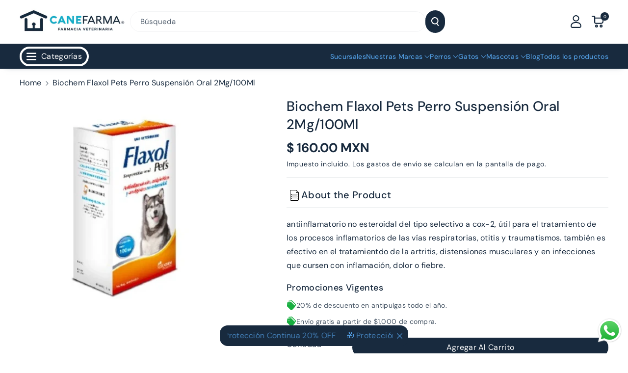

--- FILE ---
content_type: text/html; charset=utf-8
request_url: https://canefarma.com/products/biochem-flaxol-pets-perro-100-ml
body_size: 46174
content:
<!doctype html>
<html class="no-js" lang="es">
  <!-- Google Tag Manager -->
<script>(function(w,d,s,l,i){w[l]=w[l]||[];w[l].push({'gtm.start':
new Date().getTime(),event:'gtm.js'});var f=d.getElementsByTagName(s)[0],
j=d.createElement(s),dl=l!='dataLayer'?'&l='+l:'';j.async=true;j.src=
'https://www.googletagmanager.com/gtm.js?id='+i+dl;f.parentNode.insertBefore(j,f);
})(window,document,'script','dataLayer','GTM-WWBNG26H');</script>
<!-- End Google Tag Manager -->
  <head>
    <meta charset="utf-8">
    <meta http-equiv="X-UA-Compatible" content="IE=edge">
    <meta name="viewport" content="width=device-width,initial-scale=1">
    <meta name="theme-color" content="">
    <link rel="canonical" href="https://canefarma.com/products/biochem-flaxol-pets-perro-100-ml">
    <meta name="msvalidate.01" content="ED7876BFFF62C2B27BF498D05446A75D" />
    <link rel="preconnect" href="https://cdn.shopify.com" crossorigin><link rel="icon" type="image/png" href="//canefarma.com/cdn/shop/files/LOGOTIPO_CANEFARMA_2023_Mesa_de_trabajo_1_copia_7_86aa7bdf-f819-4e07-b32a-ba71eb6b9c61.png?crop=center&height=32&v=1744245829&width=32"><link rel="preconnect" href="https://fonts.shopifycdn.com" crossorigin><title>
      Biochem Flaxol Pets Perro Suspensión Oral 2Mg/100Ml
 &ndash; CANEFARMA</title>

    
      <meta name="description" content="antiinflamatorio no esteroidal del tipo selectivo a cox-2, útil para el tratamiento de los procesos inflamatorios de las vías respiratorias, otitis y traumatismos. también es efectivo en el tratamientdo de la artritis, distensiones musculares y en infecciones que cursen con inflamación, dolor o fiebre.">
    

    

<meta property="og:site_name" content="CANEFARMA">
<meta property="og:url" content="https://canefarma.com/products/biochem-flaxol-pets-perro-100-ml">
<meta property="og:title" content="Biochem Flaxol Pets Perro Suspensión Oral 2Mg/100Ml">
<meta property="og:type" content="product">
<meta property="og:description" content="antiinflamatorio no esteroidal del tipo selectivo a cox-2, útil para el tratamiento de los procesos inflamatorios de las vías respiratorias, otitis y traumatismos. también es efectivo en el tratamientdo de la artritis, distensiones musculares y en infecciones que cursen con inflamación, dolor o fiebre."><meta property="og:image" content="http://canefarma.com/cdn/shop/files/Biochemflaxolpetssusporal100ml.webp?v=1718817634">
  <meta property="og:image:secure_url" content="https://canefarma.com/cdn/shop/files/Biochemflaxolpetssusporal100ml.webp?v=1718817634">
  <meta property="og:image:width" content="544">
  <meta property="og:image:height" content="454"><meta property="og:price:amount" content="160.00">
  <meta property="og:price:currency" content="MXN"><meta name="twitter:card" content="summary_large_image">
<meta name="twitter:title" content="Biochem Flaxol Pets Perro Suspensión Oral 2Mg/100Ml">
<meta name="twitter:description" content="antiinflamatorio no esteroidal del tipo selectivo a cox-2, útil para el tratamiento de los procesos inflamatorios de las vías respiratorias, otitis y traumatismos. también es efectivo en el tratamientdo de la artritis, distensiones musculares y en infecciones que cursen con inflamación, dolor o fiebre.">


    <script src="//canefarma.com/cdn/shop/t/8/assets/constants.js?v=95358004781563950421767038763" defer="defer"></script>
    <script src="//canefarma.com/cdn/shop/t/8/assets/pubsub.js?v=2921868252632587581767038764" defer="defer"></script>
    <script src="//canefarma.com/cdn/shop/t/8/assets/global.js?v=92476691658308320951767129597" defer="defer"></script><script src="//canefarma.com/cdn/shop/t/8/assets/animations.js?v=88693664871331136111767038763" defer="defer"></script><!-- Swiper JS -->
    <link rel="stylesheet" href="https://cdn.jsdelivr.net/npm/swiper@11/swiper-bundle.min.css" />
    <script src="https://cdn.jsdelivr.net/npm/swiper@11/swiper-bundle.min.js"></script>
    <script>window.performance && window.performance.mark && window.performance.mark('shopify.content_for_header.start');</script><meta name="google-site-verification" content="C_tx57vGAjuANU3hCA8e3stiSQ_wKSySxsBgZ4dH1II">
<meta name="google-site-verification" content="C_tx57vGAjuANU3hCA8e3stiSQ_wKSySxsBgZ4dH1II">
<meta name="facebook-domain-verification" content="wzdmohh1uq1yuthnpuknwwkdbudbs3">
<meta id="shopify-digital-wallet" name="shopify-digital-wallet" content="/59970683051/digital_wallets/dialog">
<meta name="shopify-checkout-api-token" content="1105bb20d2a836259d8a520af2c16195">
<meta id="in-context-paypal-metadata" data-shop-id="59970683051" data-venmo-supported="false" data-environment="production" data-locale="es_ES" data-paypal-v4="true" data-currency="MXN">
<link rel="alternate" type="application/json+oembed" href="https://canefarma.com/products/biochem-flaxol-pets-perro-100-ml.oembed">
<script async="async" src="/checkouts/internal/preloads.js?locale=es-MX"></script>
<script id="shopify-features" type="application/json">{"accessToken":"1105bb20d2a836259d8a520af2c16195","betas":["rich-media-storefront-analytics"],"domain":"canefarma.com","predictiveSearch":true,"shopId":59970683051,"locale":"es"}</script>
<script>var Shopify = Shopify || {};
Shopify.shop = "canefarma.myshopify.com";
Shopify.locale = "es";
Shopify.currency = {"active":"MXN","rate":"1.0"};
Shopify.country = "MX";
Shopify.theme = {"name":"🟢 CANEFARMA-Produccion-DIC29","id":153920438503,"schema_name":"Veena","schema_version":"1.0.5","theme_store_id":null,"role":"main"};
Shopify.theme.handle = "null";
Shopify.theme.style = {"id":null,"handle":null};
Shopify.cdnHost = "canefarma.com/cdn";
Shopify.routes = Shopify.routes || {};
Shopify.routes.root = "/";</script>
<script type="module">!function(o){(o.Shopify=o.Shopify||{}).modules=!0}(window);</script>
<script>!function(o){function n(){var o=[];function n(){o.push(Array.prototype.slice.apply(arguments))}return n.q=o,n}var t=o.Shopify=o.Shopify||{};t.loadFeatures=n(),t.autoloadFeatures=n()}(window);</script>
<script id="shop-js-analytics" type="application/json">{"pageType":"product"}</script>
<script defer="defer" async type="module" src="//canefarma.com/cdn/shopifycloud/shop-js/modules/v2/client.init-shop-cart-sync_CKHg5p7x.es.esm.js"></script>
<script defer="defer" async type="module" src="//canefarma.com/cdn/shopifycloud/shop-js/modules/v2/chunk.common_DkoBXfB9.esm.js"></script>
<script type="module">
  await import("//canefarma.com/cdn/shopifycloud/shop-js/modules/v2/client.init-shop-cart-sync_CKHg5p7x.es.esm.js");
await import("//canefarma.com/cdn/shopifycloud/shop-js/modules/v2/chunk.common_DkoBXfB9.esm.js");

  window.Shopify.SignInWithShop?.initShopCartSync?.({"fedCMEnabled":true,"windoidEnabled":true});

</script>
<script id="__st">var __st={"a":59970683051,"offset":-21600,"reqid":"bda99ce7-2c32-4ec3-a375-0117e8aa1f49-1767274991","pageurl":"canefarma.com\/products\/biochem-flaxol-pets-perro-100-ml","u":"a49a00bc9575","p":"product","rtyp":"product","rid":8909733658855};</script>
<script>window.ShopifyPaypalV4VisibilityTracking = true;</script>
<script id="captcha-bootstrap">!function(){'use strict';const t='contact',e='account',n='new_comment',o=[[t,t],['blogs',n],['comments',n],[t,'customer']],c=[[e,'customer_login'],[e,'guest_login'],[e,'recover_customer_password'],[e,'create_customer']],r=t=>t.map((([t,e])=>`form[action*='/${t}']:not([data-nocaptcha='true']) input[name='form_type'][value='${e}']`)).join(','),a=t=>()=>t?[...document.querySelectorAll(t)].map((t=>t.form)):[];function s(){const t=[...o],e=r(t);return a(e)}const i='password',u='form_key',d=['recaptcha-v3-token','g-recaptcha-response','h-captcha-response',i],f=()=>{try{return window.sessionStorage}catch{return}},m='__shopify_v',_=t=>t.elements[u];function p(t,e,n=!1){try{const o=window.sessionStorage,c=JSON.parse(o.getItem(e)),{data:r}=function(t){const{data:e,action:n}=t;return t[m]||n?{data:e,action:n}:{data:t,action:n}}(c);for(const[e,n]of Object.entries(r))t.elements[e]&&(t.elements[e].value=n);n&&o.removeItem(e)}catch(o){console.error('form repopulation failed',{error:o})}}const l='form_type',E='cptcha';function T(t){t.dataset[E]=!0}const w=window,h=w.document,L='Shopify',v='ce_forms',y='captcha';let A=!1;((t,e)=>{const n=(g='f06e6c50-85a8-45c8-87d0-21a2b65856fe',I='https://cdn.shopify.com/shopifycloud/storefront-forms-hcaptcha/ce_storefront_forms_captcha_hcaptcha.v1.5.2.iife.js',D={infoText:'Protegido por hCaptcha',privacyText:'Privacidad',termsText:'Términos'},(t,e,n)=>{const o=w[L][v],c=o.bindForm;if(c)return c(t,g,e,D).then(n);var r;o.q.push([[t,g,e,D],n]),r=I,A||(h.body.append(Object.assign(h.createElement('script'),{id:'captcha-provider',async:!0,src:r})),A=!0)});var g,I,D;w[L]=w[L]||{},w[L][v]=w[L][v]||{},w[L][v].q=[],w[L][y]=w[L][y]||{},w[L][y].protect=function(t,e){n(t,void 0,e),T(t)},Object.freeze(w[L][y]),function(t,e,n,w,h,L){const[v,y,A,g]=function(t,e,n){const i=e?o:[],u=t?c:[],d=[...i,...u],f=r(d),m=r(i),_=r(d.filter((([t,e])=>n.includes(e))));return[a(f),a(m),a(_),s()]}(w,h,L),I=t=>{const e=t.target;return e instanceof HTMLFormElement?e:e&&e.form},D=t=>v().includes(t);t.addEventListener('submit',(t=>{const e=I(t);if(!e)return;const n=D(e)&&!e.dataset.hcaptchaBound&&!e.dataset.recaptchaBound,o=_(e),c=g().includes(e)&&(!o||!o.value);(n||c)&&t.preventDefault(),c&&!n&&(function(t){try{if(!f())return;!function(t){const e=f();if(!e)return;const n=_(t);if(!n)return;const o=n.value;o&&e.removeItem(o)}(t);const e=Array.from(Array(32),(()=>Math.random().toString(36)[2])).join('');!function(t,e){_(t)||t.append(Object.assign(document.createElement('input'),{type:'hidden',name:u})),t.elements[u].value=e}(t,e),function(t,e){const n=f();if(!n)return;const o=[...t.querySelectorAll(`input[type='${i}']`)].map((({name:t})=>t)),c=[...d,...o],r={};for(const[a,s]of new FormData(t).entries())c.includes(a)||(r[a]=s);n.setItem(e,JSON.stringify({[m]:1,action:t.action,data:r}))}(t,e)}catch(e){console.error('failed to persist form',e)}}(e),e.submit())}));const S=(t,e)=>{t&&!t.dataset[E]&&(n(t,e.some((e=>e===t))),T(t))};for(const o of['focusin','change'])t.addEventListener(o,(t=>{const e=I(t);D(e)&&S(e,y())}));const B=e.get('form_key'),M=e.get(l),P=B&&M;t.addEventListener('DOMContentLoaded',(()=>{const t=y();if(P)for(const e of t)e.elements[l].value===M&&p(e,B);[...new Set([...A(),...v().filter((t=>'true'===t.dataset.shopifyCaptcha))])].forEach((e=>S(e,t)))}))}(h,new URLSearchParams(w.location.search),n,t,e,['guest_login'])})(!0,!0)}();</script>
<script integrity="sha256-4kQ18oKyAcykRKYeNunJcIwy7WH5gtpwJnB7kiuLZ1E=" data-source-attribution="shopify.loadfeatures" defer="defer" src="//canefarma.com/cdn/shopifycloud/storefront/assets/storefront/load_feature-a0a9edcb.js" crossorigin="anonymous"></script>
<script data-source-attribution="shopify.dynamic_checkout.dynamic.init">var Shopify=Shopify||{};Shopify.PaymentButton=Shopify.PaymentButton||{isStorefrontPortableWallets:!0,init:function(){window.Shopify.PaymentButton.init=function(){};var t=document.createElement("script");t.src="https://canefarma.com/cdn/shopifycloud/portable-wallets/latest/portable-wallets.es.js",t.type="module",document.head.appendChild(t)}};
</script>
<script data-source-attribution="shopify.dynamic_checkout.buyer_consent">
  function portableWalletsHideBuyerConsent(e){var t=document.getElementById("shopify-buyer-consent"),n=document.getElementById("shopify-subscription-policy-button");t&&n&&(t.classList.add("hidden"),t.setAttribute("aria-hidden","true"),n.removeEventListener("click",e))}function portableWalletsShowBuyerConsent(e){var t=document.getElementById("shopify-buyer-consent"),n=document.getElementById("shopify-subscription-policy-button");t&&n&&(t.classList.remove("hidden"),t.removeAttribute("aria-hidden"),n.addEventListener("click",e))}window.Shopify?.PaymentButton&&(window.Shopify.PaymentButton.hideBuyerConsent=portableWalletsHideBuyerConsent,window.Shopify.PaymentButton.showBuyerConsent=portableWalletsShowBuyerConsent);
</script>
<script data-source-attribution="shopify.dynamic_checkout.cart.bootstrap">document.addEventListener("DOMContentLoaded",(function(){function t(){return document.querySelector("shopify-accelerated-checkout-cart, shopify-accelerated-checkout")}if(t())Shopify.PaymentButton.init();else{new MutationObserver((function(e,n){t()&&(Shopify.PaymentButton.init(),n.disconnect())})).observe(document.body,{childList:!0,subtree:!0})}}));
</script>
<link id="shopify-accelerated-checkout-styles" rel="stylesheet" media="screen" href="https://canefarma.com/cdn/shopifycloud/portable-wallets/latest/accelerated-checkout-backwards-compat.css" crossorigin="anonymous">
<style id="shopify-accelerated-checkout-cart">
        #shopify-buyer-consent {
  margin-top: 1em;
  display: inline-block;
  width: 100%;
}

#shopify-buyer-consent.hidden {
  display: none;
}

#shopify-subscription-policy-button {
  background: none;
  border: none;
  padding: 0;
  text-decoration: underline;
  font-size: inherit;
  cursor: pointer;
}

#shopify-subscription-policy-button::before {
  box-shadow: none;
}

      </style>
<script id="sections-script" data-sections="header" defer="defer" src="//canefarma.com/cdn/shop/t/8/compiled_assets/scripts.js?8575"></script>
<script>window.performance && window.performance.mark && window.performance.mark('shopify.content_for_header.end');</script>


    <style data-shopify>
      @font-face {
  font-family: "DM Sans";
  font-weight: 400;
  font-style: normal;
  font-display: swap;
  src: url("//canefarma.com/cdn/fonts/dm_sans/dmsans_n4.ec80bd4dd7e1a334c969c265873491ae56018d72.woff2") format("woff2"),
       url("//canefarma.com/cdn/fonts/dm_sans/dmsans_n4.87bdd914d8a61247b911147ae68e754d695c58a6.woff") format("woff");
}


      @font-face {
  font-family: "DM Sans";
  font-weight: 500;
  font-style: normal;
  font-display: swap;
  src: url("//canefarma.com/cdn/fonts/dm_sans/dmsans_n5.8a0f1984c77eb7186ceb87c4da2173ff65eb012e.woff2") format("woff2"),
       url("//canefarma.com/cdn/fonts/dm_sans/dmsans_n5.9ad2e755a89e15b3d6c53259daad5fc9609888e6.woff") format("woff");
}

      @font-face {
  font-family: "DM Sans";
  font-weight: 600;
  font-style: normal;
  font-display: swap;
  src: url("//canefarma.com/cdn/fonts/dm_sans/dmsans_n6.70a2453ea926d613c6a2f89af05180d14b3a7c96.woff2") format("woff2"),
       url("//canefarma.com/cdn/fonts/dm_sans/dmsans_n6.355605667bef215872257574b57fc097044f7e20.woff") format("woff");
}

      @font-face {
  font-family: "DM Sans";
  font-weight: 700;
  font-style: normal;
  font-display: swap;
  src: url("//canefarma.com/cdn/fonts/dm_sans/dmsans_n7.97e21d81502002291ea1de8aefb79170c6946ce5.woff2") format("woff2"),
       url("//canefarma.com/cdn/fonts/dm_sans/dmsans_n7.af5c214f5116410ca1d53a2090665620e78e2e1b.woff") format("woff");
}


      @font-face {
  font-family: "DM Sans";
  font-weight: 400;
  font-style: italic;
  font-display: swap;
  src: url("//canefarma.com/cdn/fonts/dm_sans/dmsans_i4.b8fe05e69ee95d5a53155c346957d8cbf5081c1a.woff2") format("woff2"),
       url("//canefarma.com/cdn/fonts/dm_sans/dmsans_i4.403fe28ee2ea63e142575c0aa47684d65f8c23a0.woff") format("woff");
}

      @font-face {
  font-family: "DM Sans";
  font-weight: 700;
  font-style: italic;
  font-display: swap;
  src: url("//canefarma.com/cdn/fonts/dm_sans/dmsans_i7.52b57f7d7342eb7255084623d98ab83fd96e7f9b.woff2") format("woff2"),
       url("//canefarma.com/cdn/fonts/dm_sans/dmsans_i7.d5e14ef18a1d4a8ce78a4187580b4eb1759c2eda.woff") format("woff");
}

      @font-face {
  font-family: "DM Sans";
  font-weight: 500;
  font-style: normal;
  font-display: swap;
  src: url("//canefarma.com/cdn/fonts/dm_sans/dmsans_n5.8a0f1984c77eb7186ceb87c4da2173ff65eb012e.woff2") format("woff2"),
       url("//canefarma.com/cdn/fonts/dm_sans/dmsans_n5.9ad2e755a89e15b3d6c53259daad5fc9609888e6.woff") format("woff");
}



      
        :root,
        .color-background-1 {
        --color-background: 255,255,255;
        
          --gradient-background: #ffffff;
        

        

        --color-foreground: 24,42,62;
        --color-background-contrast: 191,191,191;
        --color-shadow: 24,42,62;
        --color-link-hover: 24,42,62;
        --color-button: 24,42,62;
        --color-button-text: 255,255,255;
        --color-secondary-button: 255,255,255;
        --color-secondary-button-text: 24,42,62;
        --color-badge-foreground: 24,42,62;
        --color-badge-background: 255,255,255;
        --color-badge-border: 24,42,62;
        --color-button-hover-text: 255,255,255;
        --color-bg-button-hover: 24,42,62;
        --alpha-link: 0.9;
        --alpha-button-background: 1;
        --alpha-button-border: 1;
        --alpha-badge-border: 0.1;
        color: rgb(var(--color-foreground));
        background-color: rgb(var(--color-background));
        }
      
        
        .color-background-2 {
        --color-background: 24,42,62;
        
          --gradient-background: #182a3e;
        

        

        --color-foreground: 81,155,223;
        --color-background-contrast: 31,54,80;
        --color-shadow: 24,42,62;
        --color-link-hover: 245,245,245;
        --color-button: 255,255,255;
        --color-button-text: 24,42,62;
        --color-secondary-button: 24,42,62;
        --color-secondary-button-text: 255,255,255;
        --color-badge-foreground: 81,155,223;
        --color-badge-background: 24,42,62;
        --color-badge-border: 81,155,223;
        --color-button-hover-text: 24,42,62;
        --color-bg-button-hover: 245,245,245;
        --alpha-link: 0.9;
        --alpha-button-background: 1;
        --alpha-button-border: 1;
        --alpha-badge-border: 0.1;
        color: rgb(var(--color-foreground));
        background-color: rgb(var(--color-background));
        }
      
        
        .color-inverse {
        --color-background: 24,42,62;
        
          --gradient-background: linear-gradient(127deg, rgba(1, 175, 199, 1) 11%, rgba(113, 184, 201, 1) 81%);
        

        

        --color-foreground: 255,255,255;
        --color-background-contrast: 31,54,80;
        --color-shadow: 24,42,62;
        --color-link-hover: 245,245,245;
        --color-button: 24,42,62;
        --color-button-text: 255,255,255;
        --color-secondary-button: 24,42,62;
        --color-secondary-button-text: 24,42,62;
        --color-badge-foreground: 255,255,255;
        --color-badge-background: 24,42,62;
        --color-badge-border: 255,255,255;
        --color-button-hover-text: 255,255,255;
        --color-bg-button-hover: 24,42,62;
        --alpha-link: 0.9;
        --alpha-button-background: 1;
        --alpha-button-border: 1;
        --alpha-badge-border: 0.1;
        color: rgb(var(--color-foreground));
        background-color: rgb(var(--color-background));
        }
      
        
        .color-accent-2 {
        --color-background: 81,155,223;
        
          --gradient-background: #519bdf;
        

        

        --color-foreground: 255,255,255;
        --color-background-contrast: 27,91,149;
        --color-shadow: 24,42,62;
        --color-link-hover: 245,245,245;
        --color-button: 24,42,62;
        --color-button-text: 255,255,255;
        --color-secondary-button: 81,155,223;
        --color-secondary-button-text: 255,255,255;
        --color-badge-foreground: 255,255,255;
        --color-badge-background: 81,155,223;
        --color-badge-border: 255,255,255;
        --color-button-hover-text: 24,42,62;
        --color-bg-button-hover: 255,255,255;
        --alpha-link: 0.9;
        --alpha-button-background: 1;
        --alpha-button-border: 1;
        --alpha-badge-border: 0.1;
        color: rgb(var(--color-foreground));
        background-color: rgb(var(--color-background));
        }
      
        
        .color-scheme-abe3bc68-5409-41dd-abcf-8f9ac474947a {
        --color-background: 245,245,245;
        
          --gradient-background: linear-gradient(89deg, rgba(81, 155, 223, 1) 7%, rgba(65, 125, 182, 1) 94%);
        

        

        --color-foreground: 24,42,62;
        --color-background-contrast: 181,181,181;
        --color-shadow: 24,42,62;
        --color-link-hover: 24,42,62;
        --color-button: 24,42,62;
        --color-button-text: 255,255,255;
        --color-secondary-button: 245,245,245;
        --color-secondary-button-text: 24,42,62;
        --color-badge-foreground: 24,42,62;
        --color-badge-background: 245,245,245;
        --color-badge-border: 24,42,62;
        --color-button-hover-text: 255,255,255;
        --color-bg-button-hover: 0,0,0;
        --alpha-link: 0.9;
        --alpha-button-background: 1;
        --alpha-button-border: 1;
        --alpha-badge-border: 0.1;
        color: rgb(var(--color-foreground));
        background-color: rgb(var(--color-background));
        }
      
        
        .color-scheme-c3cfdee6-d3a6-4423-84ed-7b599f04c26e {
        --color-background: 255,255,255;
        
          --gradient-background: #ffffff;
        

        

        --color-foreground: 0,0,0;
        --color-background-contrast: 191,191,191;
        --color-shadow: 18,18,18;
        --color-link-hover: 51,51,51;
        --color-button: 32,32,32;
        --color-button-text: 255,255,255;
        --color-secondary-button: 255,255,255;
        --color-secondary-button-text: 0,0,0;
        --color-badge-foreground: 0,0,0;
        --color-badge-background: 255,255,255;
        --color-badge-border: 0,0,0;
        --color-button-hover-text: 255,255,255;
        --color-bg-button-hover: 0,0,0;
        --alpha-link: 0.9;
        --alpha-button-background: 1;
        --alpha-button-border: 1;
        --alpha-badge-border: 0.1;
        color: rgb(var(--color-foreground));
        background-color: rgb(var(--color-background));
        }
      

      body, .color-background-1, .color-background-2, .color-inverse, .color-accent-2, .color-scheme-abe3bc68-5409-41dd-abcf-8f9ac474947a, .color-scheme-c3cfdee6-d3a6-4423-84ed-7b599f04c26e {
      background-color: rgb(var(--color-background));
      background: var(--gradient-background);
      }

      :root {
      --color-wbprogscolor: #00d964;
      --border--color: #818181; 
      --border-width: 1px;
      --border-style: solid;
      --white-color: #ffffff;
      --black-color: #000000;
      --font-body-family: "DM Sans", sans-serif;
      --font-body-style: normal;
      --font-body-weight: 400;
      --font-body-weight-medium: 500;
      --font-body-weight-semibold: 600;
      --font-body-weight-bold: 700;


      --font-heading-family: "DM Sans", sans-serif;
      --font-heading-style: normal;
      --font-heading-weight: 500; 
      --font-body-scale: 1.0;
      --font-heading-scale: 1.0;

        --media-padding: px;
        --media-border-opacity: 0.0;
        --media-border-width: 0px;
        --media-radius: 16px;
        --media-shadow-opacity: 0.0;
        --media-shadow-horizontal-offset: 0px;
        --media-shadow-vertical-offset: 0px;
        --media-shadow-blur-radius: 0px;
        --media-shadow-visible: 0;

        --page-width: 180rem;
        --page-width-margin: 0rem;

        --product-card-image-padding: 0.0rem;
        --product-card-corner-radius: 1.6rem;
        --product-card-text-alignment: center;
        --product-card-border-width: 0.0rem;
        --product-card-border-opacity: 0.0;
        --product-card-shadow-opacity: 0.0;
        --product-card-shadow-visible: 0;
        --product-card-shadow-horizontal-offset: 0.0rem;
        --product-card-shadow-vertical-offset: 0.0rem;
        --product-card-shadow-blur-radius: 0.0rem;
        --card_title-transform: capitalize;

        --collection-card-image-padding: 0.0rem;
        --collection-card-corner-radius: 1.6rem;
        --collection-card-text-alignment: left;
        --collection-card-border-width: 0.0rem;
        --collection-card-border-opacity: 0.0;
        --collection-card-shadow-opacity: 0.0;
        --collection-card-shadow-visible: 0;
        --collection-card-shadow-horizontal-offset: 0.0rem;
        --collection-card-shadow-vertical-offset: 0.0rem;
        --collection-card-shadow-blur-radius: 0.0rem;

        --blog-card-image-padding: 0.0rem;
        --blog-card-corner-radius: 1.6rem;
        --blog-card-text-alignment: left;
        --blog-card-border-width: 0.1rem;
        --blog-card-border-opacity: 0.1;
        --blog-card-shadow-opacity: 0.0;
        --blog-card-shadow-visible: 0;
        --blog-card-shadow-horizontal-offset: 0.0rem;
        --blog-card-shadow-vertical-offset: 0.0rem;
        --blog-card-shadow-blur-radius: 0.0rem;

        --badge-corner-radius: 2.0rem;

        --popup-border-width: 1px;
        --popup-border-opacity: 0.25;
        --popup-corner-radius: 16px;
        --popup-shadow-opacity: 0.0;
        --popup-shadow-horizontal-offset: 0px;
        --popup-shadow-vertical-offset: 0px;
        --popup-shadow-blur-radius: 0px;

        --drawer-border-width: 0px;
        --drawer-border-opacity: 0.1;
        --drawer-corner-radius: 16px;
        --drawer-shadow-opacity: 0.0;
        --drawer-shadow-horizontal-offset: 0px;
        --drawer-shadow-vertical-offset: 0px;
        --drawer-shadow-blur-radius: 0px;

        --grid-desktop-vertical-spacing: 20px;
        --grid-desktop-horizontal-spacing: 20px;
        --grid-mobile-vertical-spacing: 10px;
        --grid-mobile-horizontal-spacing: 10px;

        --text-boxes-border-opacity: 0.0;
        --text-boxes-border-width: 0px;
        --text-boxes-radius: 16px;
        --text-boxes-shadow-opacity: 0.0;
        --text-boxes-shadow-visible: 0;
        --text-boxes-shadow-horizontal-offset: 0px;
        --text-boxes-shadow-vertical-offset: 0px;
        --text-boxes-shadow-blur-radius: 0px;

        --bg-radius: 16px;

        --buttons-radius: 30px;
        --buttons-radius-outset: 34px;
        --buttons-border-width: 4px;
        --buttons-border-opacity: 0.1;
        --buttons-shadow-opacity: 0.0;
        --buttons-shadow-visible: 0;
        --buttons-shadow-horizontal-offset: 0px;
        --buttons-shadow-vertical-offset: 0px;
        --buttons-shadow-blur-radius: 0px;
        --buttons-border-offset: 0.3px;
 
        --inputs-radius: 30px;
        --inputs-border-width: 1px;
        --inputs-border-opacity: 0.05;
        --inputs-shadow-opacity: 0.0;
        --inputs-shadow-horizontal-offset: 0px;
        --inputs-margin-offset: 0px;
        --inputs-shadow-vertical-offset: 0px;
        --inputs-shadow-blur-radius: 0px;
        --inputs-radius-outset: 31px;

        --variant-pills-radius: 4px;
        --variant-pills-border-width: 1px;
        --variant-pills-border-opacity: 0.1;
        --variant-pills-shadow-opacity: 0.0;
        --variant-pills-shadow-horizontal-offset: 0px;
        --variant-pills-shadow-vertical-offset: 0px;
        --variant-pills-shadow-blur-radius: 0px;

        --sale-bg-color: ;
        --sale-text-color: #126fd3;
        
        --percentage-sale-bg-color: ;
        --percentage-sale-text-color: #dd1d1d;

        --new-bg-color: ;
        --new-text-color: #22750e;

        --soldout-bg-color: ;
        --soldout-text-color: #757575;
      }
      *,
      *::before,
      *::after {
        box-sizing: inherit;
      }
      html {
        box-sizing: border-box;
        font-size: calc(var(--font-body-scale) * 62.5%);
        height: 100%;
      }
      body {
        font-size: calc(var(--font-body-scale) * 14px);
        font-family: var(--font-body-family);
        font-style: var(--font-body-style);
        font-weight: var(--font-body-weight);
        color: rgb(var(--color-foreground));
        grid-template-columns: 100%;
        min-height: 100%;
        margin: 0;
        line-height: calc(1 + 0.8 / var(--font-body-scale));
      }
      @media screen and (min-width: 768px) {
        body {
          font-size: calc(var(--font-body-scale) * 16px);
        }
      }
    </style> 
    <link href="//canefarma.com/cdn/shop/t/8/assets/base.css?v=18881314829341253061767038763" rel="stylesheet" type="text/css" media="all" />
<link rel="preload" as="font" href="//canefarma.com/cdn/fonts/dm_sans/dmsans_n4.ec80bd4dd7e1a334c969c265873491ae56018d72.woff2" type="font/woff2" crossorigin><link rel="preload" as="font" href="//canefarma.com/cdn/fonts/dm_sans/dmsans_n5.8a0f1984c77eb7186ceb87c4da2173ff65eb012e.woff2" type="font/woff2" crossorigin><link rel="stylesheet" href="//canefarma.com/cdn/shop/t/8/assets/component-predictive-search.css?v=11121948050514963661767038764" media="print" onload="this.media='all'"><script>document.documentElement.className = document.documentElement.className.replace('no-js', 'js');
    if (Shopify.designMode) {
      document.documentElement.classList.add('shopify-design-mode');
    } 
    </script>
  <!-- BEGIN app block: shopify://apps/microsoft-clarity/blocks/clarity_js/31c3d126-8116-4b4a-8ba1-baeda7c4aeea -->
<script type="text/javascript">
  (function (c, l, a, r, i, t, y) {
    c[a] = c[a] || function () { (c[a].q = c[a].q || []).push(arguments); };
    t = l.createElement(r); t.async = 1; t.src = "https://www.clarity.ms/tag/" + i + "?ref=shopify";
    y = l.getElementsByTagName(r)[0]; y.parentNode.insertBefore(t, y);

    c.Shopify.loadFeatures([{ name: "consent-tracking-api", version: "0.1" }], error => {
      if (error) {
        console.error("Error loading Shopify features:", error);
        return;
      }

      c[a]('consentv2', {
        ad_Storage: c.Shopify.customerPrivacy.marketingAllowed() ? "granted" : "denied",
        analytics_Storage: c.Shopify.customerPrivacy.analyticsProcessingAllowed() ? "granted" : "denied",
      });
    });

    l.addEventListener("visitorConsentCollected", function (e) {
      c[a]('consentv2', {
        ad_Storage: e.detail.marketingAllowed ? "granted" : "denied",
        analytics_Storage: e.detail.analyticsAllowed ? "granted" : "denied",
      });
    });
  })(window, document, "clarity", "script", "urb9ysf1ky");
</script>



<!-- END app block --><!-- BEGIN app block: shopify://apps/microsoft-clarity/blocks/brandAgents_js/31c3d126-8116-4b4a-8ba1-baeda7c4aeea -->





<!-- END app block --><!-- BEGIN app block: shopify://apps/mercado-pago-antifraud-plus/blocks/embed-block/b19ea721-f94a-4308-bee5-0057c043bac5 -->
<!-- BEGIN app snippet: send-melidata-report --><script>
  const MLD_IS_DEV = false;
  const CART_TOKEN_KEY = 'cartToken';
  const USER_SESSION_ID_KEY = 'pf_user_session_id';
  const EVENT_TYPE = 'event';
  const MLD_PLATFORM_NAME = 'shopify';
  const PLATFORM_VERSION = '1.0.0';
  const MLD_PLUGIN_VERSION = '0.1.0';
  const NAVIGATION_DATA_PATH = 'pf/navigation_data';
  const MELIDATA_TRACKS_URL = 'https://api.mercadopago.com/v1/plugins/melidata/tracks';
  const BUSINESS_NAME = 'mercadopago';
  const MLD_MELI_SESSION_ID_KEY = 'meli_session_id';
  const EVENT_NAME = 'navigation_data'

  const SEND_MELIDATA_REPORT_NAME = MLD_IS_DEV ? 'send_melidata_report_test' : 'send_melidata_report';
  const SUCCESS_SENDING_MELIDATA_REPORT_VALUE = 'SUCCESS_SENDING_MELIDATA_REPORT';
  const FAILED_SENDING_MELIDATA_REPORT_VALUE = 'FAILED_SENDING_MELIDATA_REPORT';

  const userAgent = navigator.userAgent;
  const startTime = Date.now();
  const deviceId = sessionStorage.getItem(MLD_MELI_SESSION_ID_KEY) ?? '';
  const cartToken = localStorage.getItem(CART_TOKEN_KEY) ?? '';
  const userSessionId = generateUserSessionId();
  const shopId = __st?.a ?? '';
  const shopUrl = Shopify?.shop ?? '';
  const country = Shopify?.country ?? '';

  const siteIdMap = {
    BR: 'MLB',
    MX: 'MLM',
    CO: 'MCO',
    CL: 'MLC',
    UY: 'MLU',
    PE: 'MPE',
    AR: 'MLA',
  };

  function getSiteId() {
    return siteIdMap[country] ?? 'MLB';
  }

  function detectBrowser() {
    switch (true) {
      case /Edg/.test(userAgent):
        return 'Microsoft Edge';
      case /Chrome/.test(userAgent) && !/Edg/.test(userAgent):
        return 'Chrome';
      case /Firefox/.test(userAgent):
        return 'Firefox';
      case /Safari/.test(userAgent) && !/Chrome/.test(userAgent):
        return 'Safari';
      case /Opera/.test(userAgent) || /OPR/.test(userAgent):
        return 'Opera';
      case /Trident/.test(userAgent) || /MSIE/.test(userAgent):
        return 'Internet Explorer';
      case /Edge/.test(userAgent):
        return 'Microsoft Edge (Legacy)';
      default:
        return 'Unknown';
    }
  }

  function detectDevice() {
    switch (true) {
      case /android/i.test(userAgent):
        return '/mobile/android';
      case /iPad|iPhone|iPod/.test(userAgent):
        return '/mobile/ios';
      case /mobile/i.test(userAgent):
        return '/mobile';
      default:
        return '/web/desktop';
    }
  }

  function getPageTimeCount() {
    const endTime = Date.now();
    const timeSpent = endTime - startTime;
    return timeSpent;
  }

  function buildURLPath(fullUrl) {
    try {
      const url = new URL(fullUrl);
      return url.pathname;
    } catch (error) {
      return '';
    }
  }

  function generateUUID() {
    return 'pf-' + Date.now() + '-' + Math.random().toString(36).substring(2, 9);
  }

  function generateUserSessionId() {
    const uuid = generateUUID();
    const userSessionId = sessionStorage.getItem(USER_SESSION_ID_KEY);
    if (!userSessionId) {
      sessionStorage.setItem(USER_SESSION_ID_KEY, uuid);
      return uuid;
    }
    return userSessionId;
  }

  function sendMelidataReport() {
    try {
      const payload = {
        platform: {
          name: MLD_PLATFORM_NAME,
          version: PLATFORM_VERSION,
          uri: '/',
          location: '/',
        },
        plugin: {
          version: MLD_PLUGIN_VERSION,
        },
        user: {
          uid: userSessionId,
        },
        application: {
          business: BUSINESS_NAME,
          site_id: getSiteId(),
          version: PLATFORM_VERSION,
        },
        device: {
          platform: detectDevice(),
        },
        events: [
          {
            path: NAVIGATION_DATA_PATH,
            id: userSessionId,
            type: EVENT_TYPE,
            user_local_timestamp: new Date().toISOString(),
            metadata_type: EVENT_TYPE,
            metadata: {
              event: {
                element: 'window',
                action: 'load',
                target: 'body',
                label: EVENT_NAME,
              },
              configs: [
                {
                  config_name: 'page_time',
                  new_value: getPageTimeCount().toString(),
                },
                {
                  config_name: 'shop',
                  new_value: shopUrl,
                },
                {
                  config_name: 'shop_id',
                  new_value: String(shopId),
                },
                {
                  config_name: 'pf_user_session_id',
                  new_value: userSessionId,
                },
                {
                  config_name: 'current_page',
                  new_value: location.pathname,
                },
                {
                  config_name: 'last_page',
                  new_value: buildURLPath(document.referrer),
                },
                {
                  config_name: 'is_device_generated',
                  new_value: String(!!deviceId),
                },
                {
                  config_name: 'browser',
                  new_value: detectBrowser(),
                },
                {
                  config_name: 'cart_token',
                  new_value: cartToken.slice(1, -1),
                },
              ],
            },
          },
        ],
      };

      const success = navigator.sendBeacon(MELIDATA_TRACKS_URL, JSON.stringify(payload));
      if (success) {
        registerDatadogEvent(SEND_MELIDATA_REPORT_NAME, SUCCESS_SENDING_MELIDATA_REPORT_VALUE, `[${EVENT_NAME}]`, shopUrl);
      } else {
        registerDatadogEvent(SEND_MELIDATA_REPORT_NAME, FAILED_SENDING_MELIDATA_REPORT_VALUE, `[${EVENT_NAME}]`, shopUrl);
      }
    } catch (error) {
      registerDatadogEvent(SEND_MELIDATA_REPORT_NAME, FAILED_SENDING_MELIDATA_REPORT_VALUE, `[${EVENT_NAME}]: ${error}`, shopUrl);
    }
  }
  window.addEventListener('beforeunload', sendMelidataReport);
</script><!-- END app snippet -->
<!-- END app block --><script src="https://cdn.shopify.com/extensions/019b0f46-46e8-7011-b0c5-13dea800a8e1/25e7cc1e68f1566ee115c089afc59bd99d695443/assets/widget-embed.js" type="text/javascript" defer="defer"></script>
<script src="https://cdn.shopify.com/extensions/019a9885-5cb8-7f04-b0fb-8a9d5cdad1c0/mercadopago-pf-app-132/assets/generate-meli-session-id.js" type="text/javascript" defer="defer"></script>
<script src="https://cdn.shopify.com/extensions/019b6dda-9f81-7c8b-b5f5-7756ae4a26fb/dondy-whatsapp-chat-widget-85/assets/ChatBubble.js" type="text/javascript" defer="defer"></script>
<link href="https://cdn.shopify.com/extensions/019b6dda-9f81-7c8b-b5f5-7756ae4a26fb/dondy-whatsapp-chat-widget-85/assets/ChatBubble.css" rel="stylesheet" type="text/css" media="all">
<link href="https://monorail-edge.shopifysvc.com" rel="dns-prefetch">
<script>(function(){if ("sendBeacon" in navigator && "performance" in window) {try {var session_token_from_headers = performance.getEntriesByType('navigation')[0].serverTiming.find(x => x.name == '_s').description;} catch {var session_token_from_headers = undefined;}var session_cookie_matches = document.cookie.match(/_shopify_s=([^;]*)/);var session_token_from_cookie = session_cookie_matches && session_cookie_matches.length === 2 ? session_cookie_matches[1] : "";var session_token = session_token_from_headers || session_token_from_cookie || "";function handle_abandonment_event(e) {var entries = performance.getEntries().filter(function(entry) {return /monorail-edge.shopifysvc.com/.test(entry.name);});if (!window.abandonment_tracked && entries.length === 0) {window.abandonment_tracked = true;var currentMs = Date.now();var navigation_start = performance.timing.navigationStart;var payload = {shop_id: 59970683051,url: window.location.href,navigation_start,duration: currentMs - navigation_start,session_token,page_type: "product"};window.navigator.sendBeacon("https://monorail-edge.shopifysvc.com/v1/produce", JSON.stringify({schema_id: "online_store_buyer_site_abandonment/1.1",payload: payload,metadata: {event_created_at_ms: currentMs,event_sent_at_ms: currentMs}}));}}window.addEventListener('pagehide', handle_abandonment_event);}}());</script>
<script id="web-pixels-manager-setup">(function e(e,d,r,n,o){if(void 0===o&&(o={}),!Boolean(null===(a=null===(i=window.Shopify)||void 0===i?void 0:i.analytics)||void 0===a?void 0:a.replayQueue)){var i,a;window.Shopify=window.Shopify||{};var t=window.Shopify;t.analytics=t.analytics||{};var s=t.analytics;s.replayQueue=[],s.publish=function(e,d,r){return s.replayQueue.push([e,d,r]),!0};try{self.performance.mark("wpm:start")}catch(e){}var l=function(){var e={modern:/Edge?\/(1{2}[4-9]|1[2-9]\d|[2-9]\d{2}|\d{4,})\.\d+(\.\d+|)|Firefox\/(1{2}[4-9]|1[2-9]\d|[2-9]\d{2}|\d{4,})\.\d+(\.\d+|)|Chrom(ium|e)\/(9{2}|\d{3,})\.\d+(\.\d+|)|(Maci|X1{2}).+ Version\/(15\.\d+|(1[6-9]|[2-9]\d|\d{3,})\.\d+)([,.]\d+|)( \(\w+\)|)( Mobile\/\w+|) Safari\/|Chrome.+OPR\/(9{2}|\d{3,})\.\d+\.\d+|(CPU[ +]OS|iPhone[ +]OS|CPU[ +]iPhone|CPU IPhone OS|CPU iPad OS)[ +]+(15[._]\d+|(1[6-9]|[2-9]\d|\d{3,})[._]\d+)([._]\d+|)|Android:?[ /-](13[3-9]|1[4-9]\d|[2-9]\d{2}|\d{4,})(\.\d+|)(\.\d+|)|Android.+Firefox\/(13[5-9]|1[4-9]\d|[2-9]\d{2}|\d{4,})\.\d+(\.\d+|)|Android.+Chrom(ium|e)\/(13[3-9]|1[4-9]\d|[2-9]\d{2}|\d{4,})\.\d+(\.\d+|)|SamsungBrowser\/([2-9]\d|\d{3,})\.\d+/,legacy:/Edge?\/(1[6-9]|[2-9]\d|\d{3,})\.\d+(\.\d+|)|Firefox\/(5[4-9]|[6-9]\d|\d{3,})\.\d+(\.\d+|)|Chrom(ium|e)\/(5[1-9]|[6-9]\d|\d{3,})\.\d+(\.\d+|)([\d.]+$|.*Safari\/(?![\d.]+ Edge\/[\d.]+$))|(Maci|X1{2}).+ Version\/(10\.\d+|(1[1-9]|[2-9]\d|\d{3,})\.\d+)([,.]\d+|)( \(\w+\)|)( Mobile\/\w+|) Safari\/|Chrome.+OPR\/(3[89]|[4-9]\d|\d{3,})\.\d+\.\d+|(CPU[ +]OS|iPhone[ +]OS|CPU[ +]iPhone|CPU IPhone OS|CPU iPad OS)[ +]+(10[._]\d+|(1[1-9]|[2-9]\d|\d{3,})[._]\d+)([._]\d+|)|Android:?[ /-](13[3-9]|1[4-9]\d|[2-9]\d{2}|\d{4,})(\.\d+|)(\.\d+|)|Mobile Safari.+OPR\/([89]\d|\d{3,})\.\d+\.\d+|Android.+Firefox\/(13[5-9]|1[4-9]\d|[2-9]\d{2}|\d{4,})\.\d+(\.\d+|)|Android.+Chrom(ium|e)\/(13[3-9]|1[4-9]\d|[2-9]\d{2}|\d{4,})\.\d+(\.\d+|)|Android.+(UC? ?Browser|UCWEB|U3)[ /]?(15\.([5-9]|\d{2,})|(1[6-9]|[2-9]\d|\d{3,})\.\d+)\.\d+|SamsungBrowser\/(5\.\d+|([6-9]|\d{2,})\.\d+)|Android.+MQ{2}Browser\/(14(\.(9|\d{2,})|)|(1[5-9]|[2-9]\d|\d{3,})(\.\d+|))(\.\d+|)|K[Aa][Ii]OS\/(3\.\d+|([4-9]|\d{2,})\.\d+)(\.\d+|)/},d=e.modern,r=e.legacy,n=navigator.userAgent;return n.match(d)?"modern":n.match(r)?"legacy":"unknown"}(),u="modern"===l?"modern":"legacy",c=(null!=n?n:{modern:"",legacy:""})[u],f=function(e){return[e.baseUrl,"/wpm","/b",e.hashVersion,"modern"===e.buildTarget?"m":"l",".js"].join("")}({baseUrl:d,hashVersion:r,buildTarget:u}),m=function(e){var d=e.version,r=e.bundleTarget,n=e.surface,o=e.pageUrl,i=e.monorailEndpoint;return{emit:function(e){var a=e.status,t=e.errorMsg,s=(new Date).getTime(),l=JSON.stringify({metadata:{event_sent_at_ms:s},events:[{schema_id:"web_pixels_manager_load/3.1",payload:{version:d,bundle_target:r,page_url:o,status:a,surface:n,error_msg:t},metadata:{event_created_at_ms:s}}]});if(!i)return console&&console.warn&&console.warn("[Web Pixels Manager] No Monorail endpoint provided, skipping logging."),!1;try{return self.navigator.sendBeacon.bind(self.navigator)(i,l)}catch(e){}var u=new XMLHttpRequest;try{return u.open("POST",i,!0),u.setRequestHeader("Content-Type","text/plain"),u.send(l),!0}catch(e){return console&&console.warn&&console.warn("[Web Pixels Manager] Got an unhandled error while logging to Monorail."),!1}}}}({version:r,bundleTarget:l,surface:e.surface,pageUrl:self.location.href,monorailEndpoint:e.monorailEndpoint});try{o.browserTarget=l,function(e){var d=e.src,r=e.async,n=void 0===r||r,o=e.onload,i=e.onerror,a=e.sri,t=e.scriptDataAttributes,s=void 0===t?{}:t,l=document.createElement("script"),u=document.querySelector("head"),c=document.querySelector("body");if(l.async=n,l.src=d,a&&(l.integrity=a,l.crossOrigin="anonymous"),s)for(var f in s)if(Object.prototype.hasOwnProperty.call(s,f))try{l.dataset[f]=s[f]}catch(e){}if(o&&l.addEventListener("load",o),i&&l.addEventListener("error",i),u)u.appendChild(l);else{if(!c)throw new Error("Did not find a head or body element to append the script");c.appendChild(l)}}({src:f,async:!0,onload:function(){if(!function(){var e,d;return Boolean(null===(d=null===(e=window.Shopify)||void 0===e?void 0:e.analytics)||void 0===d?void 0:d.initialized)}()){var d=window.webPixelsManager.init(e)||void 0;if(d){var r=window.Shopify.analytics;r.replayQueue.forEach((function(e){var r=e[0],n=e[1],o=e[2];d.publishCustomEvent(r,n,o)})),r.replayQueue=[],r.publish=d.publishCustomEvent,r.visitor=d.visitor,r.initialized=!0}}},onerror:function(){return m.emit({status:"failed",errorMsg:"".concat(f," has failed to load")})},sri:function(e){var d=/^sha384-[A-Za-z0-9+/=]+$/;return"string"==typeof e&&d.test(e)}(c)?c:"",scriptDataAttributes:o}),m.emit({status:"loading"})}catch(e){m.emit({status:"failed",errorMsg:(null==e?void 0:e.message)||"Unknown error"})}}})({shopId: 59970683051,storefrontBaseUrl: "https://canefarma.com",extensionsBaseUrl: "https://extensions.shopifycdn.com/cdn/shopifycloud/web-pixels-manager",monorailEndpoint: "https://monorail-edge.shopifysvc.com/unstable/produce_batch",surface: "storefront-renderer",enabledBetaFlags: ["2dca8a86","a0d5f9d2"],webPixelsConfigList: [{"id":"1568800999","configuration":"{\"projectId\":\"urb9ysf1ky\"}","eventPayloadVersion":"v1","runtimeContext":"STRICT","scriptVersion":"014847bbf13270aa001a30c5c904c9a3","type":"APP","apiClientId":240074326017,"privacyPurposes":[],"capabilities":["advanced_dom_events"],"dataSharingAdjustments":{"protectedCustomerApprovalScopes":["read_customer_personal_data"]}},{"id":"1523450087","configuration":"{\"shopUrl\":\"canefarma.myshopify.com\"}","eventPayloadVersion":"v1","runtimeContext":"STRICT","scriptVersion":"c581e5437ee132f6ac1ad175a6693233","type":"APP","apiClientId":109149454337,"privacyPurposes":["ANALYTICS","MARKETING","SALE_OF_DATA"],"dataSharingAdjustments":{"protectedCustomerApprovalScopes":["read_customer_personal_data"]}},{"id":"974029031","configuration":"{\"pixelCode\":\"D191HPJC77U7AAVQC50G\"}","eventPayloadVersion":"v1","runtimeContext":"STRICT","scriptVersion":"22e92c2ad45662f435e4801458fb78cc","type":"APP","apiClientId":4383523,"privacyPurposes":["ANALYTICS","MARKETING","SALE_OF_DATA"],"dataSharingAdjustments":{"protectedCustomerApprovalScopes":["read_customer_address","read_customer_email","read_customer_name","read_customer_personal_data","read_customer_phone"]}},{"id":"397312231","configuration":"{\"config\":\"{\\\"pixel_id\\\":\\\"G-X1Q5MYK561\\\",\\\"target_country\\\":\\\"MX\\\",\\\"gtag_events\\\":[{\\\"type\\\":\\\"begin_checkout\\\",\\\"action_label\\\":\\\"G-X1Q5MYK561\\\"},{\\\"type\\\":\\\"search\\\",\\\"action_label\\\":\\\"G-X1Q5MYK561\\\"},{\\\"type\\\":\\\"view_item\\\",\\\"action_label\\\":[\\\"G-X1Q5MYK561\\\",\\\"MC-LRDN5KCNQ8\\\"]},{\\\"type\\\":\\\"purchase\\\",\\\"action_label\\\":[\\\"G-X1Q5MYK561\\\",\\\"MC-LRDN5KCNQ8\\\"]},{\\\"type\\\":\\\"page_view\\\",\\\"action_label\\\":[\\\"G-X1Q5MYK561\\\",\\\"MC-LRDN5KCNQ8\\\"]},{\\\"type\\\":\\\"add_payment_info\\\",\\\"action_label\\\":\\\"G-X1Q5MYK561\\\"},{\\\"type\\\":\\\"add_to_cart\\\",\\\"action_label\\\":\\\"G-X1Q5MYK561\\\"}],\\\"enable_monitoring_mode\\\":false}\"}","eventPayloadVersion":"v1","runtimeContext":"OPEN","scriptVersion":"b2a88bafab3e21179ed38636efcd8a93","type":"APP","apiClientId":1780363,"privacyPurposes":[],"dataSharingAdjustments":{"protectedCustomerApprovalScopes":["read_customer_address","read_customer_email","read_customer_name","read_customer_personal_data","read_customer_phone"]}},{"id":"214008039","configuration":"{\"pixel_id\":\"602162848551404\",\"pixel_type\":\"facebook_pixel\",\"metaapp_system_user_token\":\"-\"}","eventPayloadVersion":"v1","runtimeContext":"OPEN","scriptVersion":"ca16bc87fe92b6042fbaa3acc2fbdaa6","type":"APP","apiClientId":2329312,"privacyPurposes":["ANALYTICS","MARKETING","SALE_OF_DATA"],"dataSharingAdjustments":{"protectedCustomerApprovalScopes":["read_customer_address","read_customer_email","read_customer_name","read_customer_personal_data","read_customer_phone"]}},{"id":"shopify-app-pixel","configuration":"{}","eventPayloadVersion":"v1","runtimeContext":"STRICT","scriptVersion":"0450","apiClientId":"shopify-pixel","type":"APP","privacyPurposes":["ANALYTICS","MARKETING"]},{"id":"shopify-custom-pixel","eventPayloadVersion":"v1","runtimeContext":"LAX","scriptVersion":"0450","apiClientId":"shopify-pixel","type":"CUSTOM","privacyPurposes":["ANALYTICS","MARKETING"]}],isMerchantRequest: false,initData: {"shop":{"name":"CANEFARMA","paymentSettings":{"currencyCode":"MXN"},"myshopifyDomain":"canefarma.myshopify.com","countryCode":"MX","storefrontUrl":"https:\/\/canefarma.com"},"customer":null,"cart":null,"checkout":null,"productVariants":[{"price":{"amount":160.0,"currencyCode":"MXN"},"product":{"title":"Biochem Flaxol Pets Perro Suspensión Oral 2Mg\/100Ml","vendor":"BIOCHEM","id":"8909733658855","untranslatedTitle":"Biochem Flaxol Pets Perro Suspensión Oral 2Mg\/100Ml","url":"\/products\/biochem-flaxol-pets-perro-100-ml","type":"NUEVO"},"id":"49739002872039","image":{"src":"\/\/canefarma.com\/cdn\/shop\/files\/Biochemflaxolpetssusporal100ml.webp?v=1718817634"},"sku":"","title":"Default Title","untranslatedTitle":"Default Title"}],"purchasingCompany":null},},"https://canefarma.com/cdn","da62cc92w68dfea28pcf9825a4m392e00d0",{"modern":"","legacy":""},{"shopId":"59970683051","storefrontBaseUrl":"https:\/\/canefarma.com","extensionBaseUrl":"https:\/\/extensions.shopifycdn.com\/cdn\/shopifycloud\/web-pixels-manager","surface":"storefront-renderer","enabledBetaFlags":"[\"2dca8a86\", \"a0d5f9d2\"]","isMerchantRequest":"false","hashVersion":"da62cc92w68dfea28pcf9825a4m392e00d0","publish":"custom","events":"[[\"page_viewed\",{}],[\"product_viewed\",{\"productVariant\":{\"price\":{\"amount\":160.0,\"currencyCode\":\"MXN\"},\"product\":{\"title\":\"Biochem Flaxol Pets Perro Suspensión Oral 2Mg\/100Ml\",\"vendor\":\"BIOCHEM\",\"id\":\"8909733658855\",\"untranslatedTitle\":\"Biochem Flaxol Pets Perro Suspensión Oral 2Mg\/100Ml\",\"url\":\"\/products\/biochem-flaxol-pets-perro-100-ml\",\"type\":\"NUEVO\"},\"id\":\"49739002872039\",\"image\":{\"src\":\"\/\/canefarma.com\/cdn\/shop\/files\/Biochemflaxolpetssusporal100ml.webp?v=1718817634\"},\"sku\":\"\",\"title\":\"Default Title\",\"untranslatedTitle\":\"Default Title\"}}]]"});</script><script>
  window.ShopifyAnalytics = window.ShopifyAnalytics || {};
  window.ShopifyAnalytics.meta = window.ShopifyAnalytics.meta || {};
  window.ShopifyAnalytics.meta.currency = 'MXN';
  var meta = {"product":{"id":8909733658855,"gid":"gid:\/\/shopify\/Product\/8909733658855","vendor":"BIOCHEM","type":"NUEVO","handle":"biochem-flaxol-pets-perro-100-ml","variants":[{"id":49739002872039,"price":16000,"name":"Biochem Flaxol Pets Perro Suspensión Oral 2Mg\/100Ml","public_title":null,"sku":""}],"remote":false},"page":{"pageType":"product","resourceType":"product","resourceId":8909733658855,"requestId":"bda99ce7-2c32-4ec3-a375-0117e8aa1f49-1767274991"}};
  for (var attr in meta) {
    window.ShopifyAnalytics.meta[attr] = meta[attr];
  }
</script>
<script class="analytics">
  (function () {
    var customDocumentWrite = function(content) {
      var jquery = null;

      if (window.jQuery) {
        jquery = window.jQuery;
      } else if (window.Checkout && window.Checkout.$) {
        jquery = window.Checkout.$;
      }

      if (jquery) {
        jquery('body').append(content);
      }
    };

    var hasLoggedConversion = function(token) {
      if (token) {
        return document.cookie.indexOf('loggedConversion=' + token) !== -1;
      }
      return false;
    }

    var setCookieIfConversion = function(token) {
      if (token) {
        var twoMonthsFromNow = new Date(Date.now());
        twoMonthsFromNow.setMonth(twoMonthsFromNow.getMonth() + 2);

        document.cookie = 'loggedConversion=' + token + '; expires=' + twoMonthsFromNow;
      }
    }

    var trekkie = window.ShopifyAnalytics.lib = window.trekkie = window.trekkie || [];
    if (trekkie.integrations) {
      return;
    }
    trekkie.methods = [
      'identify',
      'page',
      'ready',
      'track',
      'trackForm',
      'trackLink'
    ];
    trekkie.factory = function(method) {
      return function() {
        var args = Array.prototype.slice.call(arguments);
        args.unshift(method);
        trekkie.push(args);
        return trekkie;
      };
    };
    for (var i = 0; i < trekkie.methods.length; i++) {
      var key = trekkie.methods[i];
      trekkie[key] = trekkie.factory(key);
    }
    trekkie.load = function(config) {
      trekkie.config = config || {};
      trekkie.config.initialDocumentCookie = document.cookie;
      var first = document.getElementsByTagName('script')[0];
      var script = document.createElement('script');
      script.type = 'text/javascript';
      script.onerror = function(e) {
        var scriptFallback = document.createElement('script');
        scriptFallback.type = 'text/javascript';
        scriptFallback.onerror = function(error) {
                var Monorail = {
      produce: function produce(monorailDomain, schemaId, payload) {
        var currentMs = new Date().getTime();
        var event = {
          schema_id: schemaId,
          payload: payload,
          metadata: {
            event_created_at_ms: currentMs,
            event_sent_at_ms: currentMs
          }
        };
        return Monorail.sendRequest("https://" + monorailDomain + "/v1/produce", JSON.stringify(event));
      },
      sendRequest: function sendRequest(endpointUrl, payload) {
        // Try the sendBeacon API
        if (window && window.navigator && typeof window.navigator.sendBeacon === 'function' && typeof window.Blob === 'function' && !Monorail.isIos12()) {
          var blobData = new window.Blob([payload], {
            type: 'text/plain'
          });

          if (window.navigator.sendBeacon(endpointUrl, blobData)) {
            return true;
          } // sendBeacon was not successful

        } // XHR beacon

        var xhr = new XMLHttpRequest();

        try {
          xhr.open('POST', endpointUrl);
          xhr.setRequestHeader('Content-Type', 'text/plain');
          xhr.send(payload);
        } catch (e) {
          console.log(e);
        }

        return false;
      },
      isIos12: function isIos12() {
        return window.navigator.userAgent.lastIndexOf('iPhone; CPU iPhone OS 12_') !== -1 || window.navigator.userAgent.lastIndexOf('iPad; CPU OS 12_') !== -1;
      }
    };
    Monorail.produce('monorail-edge.shopifysvc.com',
      'trekkie_storefront_load_errors/1.1',
      {shop_id: 59970683051,
      theme_id: 153920438503,
      app_name: "storefront",
      context_url: window.location.href,
      source_url: "//canefarma.com/cdn/s/trekkie.storefront.8f32c7f0b513e73f3235c26245676203e1209161.min.js"});

        };
        scriptFallback.async = true;
        scriptFallback.src = '//canefarma.com/cdn/s/trekkie.storefront.8f32c7f0b513e73f3235c26245676203e1209161.min.js';
        first.parentNode.insertBefore(scriptFallback, first);
      };
      script.async = true;
      script.src = '//canefarma.com/cdn/s/trekkie.storefront.8f32c7f0b513e73f3235c26245676203e1209161.min.js';
      first.parentNode.insertBefore(script, first);
    };
    trekkie.load(
      {"Trekkie":{"appName":"storefront","development":false,"defaultAttributes":{"shopId":59970683051,"isMerchantRequest":null,"themeId":153920438503,"themeCityHash":"8411266013114609788","contentLanguage":"es","currency":"MXN","eventMetadataId":"a1d9d7e9-74ad-4f97-a25a-0795a913ed86"},"isServerSideCookieWritingEnabled":true,"monorailRegion":"shop_domain","enabledBetaFlags":["65f19447"]},"Session Attribution":{},"S2S":{"facebookCapiEnabled":true,"source":"trekkie-storefront-renderer","apiClientId":580111}}
    );

    var loaded = false;
    trekkie.ready(function() {
      if (loaded) return;
      loaded = true;

      window.ShopifyAnalytics.lib = window.trekkie;

      var originalDocumentWrite = document.write;
      document.write = customDocumentWrite;
      try { window.ShopifyAnalytics.merchantGoogleAnalytics.call(this); } catch(error) {};
      document.write = originalDocumentWrite;

      window.ShopifyAnalytics.lib.page(null,{"pageType":"product","resourceType":"product","resourceId":8909733658855,"requestId":"bda99ce7-2c32-4ec3-a375-0117e8aa1f49-1767274991","shopifyEmitted":true});

      var match = window.location.pathname.match(/checkouts\/(.+)\/(thank_you|post_purchase)/)
      var token = match? match[1]: undefined;
      if (!hasLoggedConversion(token)) {
        setCookieIfConversion(token);
        window.ShopifyAnalytics.lib.track("Viewed Product",{"currency":"MXN","variantId":49739002872039,"productId":8909733658855,"productGid":"gid:\/\/shopify\/Product\/8909733658855","name":"Biochem Flaxol Pets Perro Suspensión Oral 2Mg\/100Ml","price":"160.00","sku":"","brand":"BIOCHEM","variant":null,"category":"NUEVO","nonInteraction":true,"remote":false},undefined,undefined,{"shopifyEmitted":true});
      window.ShopifyAnalytics.lib.track("monorail:\/\/trekkie_storefront_viewed_product\/1.1",{"currency":"MXN","variantId":49739002872039,"productId":8909733658855,"productGid":"gid:\/\/shopify\/Product\/8909733658855","name":"Biochem Flaxol Pets Perro Suspensión Oral 2Mg\/100Ml","price":"160.00","sku":"","brand":"BIOCHEM","variant":null,"category":"NUEVO","nonInteraction":true,"remote":false,"referer":"https:\/\/canefarma.com\/products\/biochem-flaxol-pets-perro-100-ml"});
      }
    });


        var eventsListenerScript = document.createElement('script');
        eventsListenerScript.async = true;
        eventsListenerScript.src = "//canefarma.com/cdn/shopifycloud/storefront/assets/shop_events_listener-3da45d37.js";
        document.getElementsByTagName('head')[0].appendChild(eventsListenerScript);

})();</script>
<script
  defer
  src="https://canefarma.com/cdn/shopifycloud/perf-kit/shopify-perf-kit-2.1.2.min.js"
  data-application="storefront-renderer"
  data-shop-id="59970683051"
  data-render-region="gcp-us-central1"
  data-page-type="product"
  data-theme-instance-id="153920438503"
  data-theme-name="Veena"
  data-theme-version="1.0.5"
  data-monorail-region="shop_domain"
  data-resource-timing-sampling-rate="10"
  data-shs="true"
  data-shs-beacon="true"
  data-shs-export-with-fetch="true"
  data-shs-logs-sample-rate="1"
  data-shs-beacon-endpoint="https://canefarma.com/api/collect"
></script>
</head>
  <body class="gradient  animate--hover-3d-lift page-product">
    <a class="skip-to-content-link button visually-hidden" href="#MainContent">
      <span>Ir directamente al contenido</span>
    </a>
    <!-- BEGIN sections: header-group -->
<div id="shopify-section-sections--20383727091943__cca77815-1089-4a83-a9c7-cb60f7be82d2" class="shopify-section shopify-section-group-header-group announcement-bar-section"><link href="//canefarma.com/cdn/shop/t/8/assets/section-announcement-bar.css?v=37998298837547208001767038764" rel="stylesheet" type="text/css" media="all" />
<link href="//canefarma.com/cdn/shop/t/8/assets/component-slider.css?v=85462965360610851181767038763" rel="stylesheet" type="text/css" media="all" />
<link href="//canefarma.com/cdn/shop/t/8/assets/component-localization-form.css?v=57752373712535343311767038764" rel="stylesheet" type="text/css" media="all" />
<script src="//canefarma.com/cdn/shop/t/8/assets/localization-form.js?v=133252891805678730111767038764" defer="defer"></script>
  <link href="//canefarma.com/cdn/shop/t/8/assets/component-list-social.css?v=83140366651787879991767038764" rel="stylesheet" type="text/css" media="all" />



</div><div id="shopify-section-sections--20383727091943__header" class="shopify-section shopify-section-group-header-group section-header"><link href="//canefarma.com/cdn/shop/t/8/assets/component-list-menu.css?v=172173409405522418881767038763" rel="stylesheet" type="text/css" media="all" />
<link href="//canefarma.com/cdn/shop/t/8/assets/component-search.css?v=27192086544700881691767038763" rel="stylesheet" type="text/css" media="all" />
<link href="//canefarma.com/cdn/shop/t/8/assets/component-menu-drawer.css?v=78188993696985963031767038765" rel="stylesheet" type="text/css" media="all" />
<link href="//canefarma.com/cdn/shop/t/8/assets/component-price.css?v=138119627686173258071767038764" rel="stylesheet" type="text/css" media="all" /> 
<link href="//canefarma.com/cdn/shop/t/8/assets/component-loading-overlay.css?v=39493652765042230421767038764" rel="stylesheet" type="text/css" media="all" />
<link href="//canefarma.com/cdn/shop/t/8/assets/component-card.css?v=71533527764774842911767038763" rel="stylesheet" type="text/css" media="all" />
<link href="//canefarma.com/cdn/shop/t/8/assets/section-collection-list.css?v=13330574039120643811767038765" rel="stylesheet" type="text/css" media="all" />
<link href="//canefarma.com/cdn/shop/t/8/assets/section-image-banner.css?v=136802914858956020981767038764" rel="stylesheet" type="text/css" media="all" />
<link href="//canefarma.com/cdn/shop/t/8/assets/component-cart-notification.css?v=13460782456973296371767038764" rel="stylesheet" type="text/css" media="all" />
<link href="//canefarma.com/cdn/shop/t/8/assets/component-cart-items.css?v=2035858785158651941767038763" rel="stylesheet" type="text/css" media="all" />
<link href="//canefarma.com/cdn/shop/t/8/assets/component-localization-form.css?v=57752373712535343311767038764" rel="stylesheet" type="text/css" media="all" />
<link href="//canefarma.com/cdn/shop/t/8/assets/component-cart-drawer.css?v=166366880659138862921767038763" rel="stylesheet" type="text/css" media="all" />
  <link href="//canefarma.com/cdn/shop/t/8/assets/component-cart.css?v=26514293499000362161767038764" rel="stylesheet" type="text/css" media="all" />
  <link href="//canefarma.com/cdn/shop/t/8/assets/component-totals.css?v=118019935809066928481767038765" rel="stylesheet" type="text/css" media="all" />
  <link href="//canefarma.com/cdn/shop/t/8/assets/component-discounts.css?v=51514611917804023831767038762" rel="stylesheet" type="text/css" media="all" />
  <link href="//canefarma.com/cdn/shop/t/8/assets/quantity-popover.css?v=14858864808886783471767038764" rel="stylesheet" type="text/css" media="all" />
  <link href="//canefarma.com/cdn/shop/t/8/assets/section-countdown-bar.css?v=133875443247876109361767038762" rel="stylesheet" type="text/css" media="all" />
<style data-shopify>header-drawer {
    justify-self: start;
  }.header-wrapper {
    box-shadow: 0 6px 12px -12px rgba(var(--color-shadow),0.6);
  }.shopify-section-header-sticky sticky-header.header-wrapper {
    box-shadow: 0 6px 12px -12px rgba(var(--color-shadow),0.6);
  }.shopify-section-header-sticky.scrolled-past-header sticky-header.header-wrapper {
    box-shadow: 0 6px 12px -12px rgba(var(--color-shadow),0.6);
  }.psearch-hidden {
      overflow: hidden;
    }
    .psearch-hidden:before{
      content: '';
      position: fixed;
      z-index: 3;
      left: 0;
      top: 0;
      width: 100vw;
      height: 100%;
      display: flex;
      justify-content: flex-end;
      background-color: rgba(var(--color-foreground),.3);
    }
    .psearch-hidden .section-header{
      position: unset;
    }
    .psearch-hidden .header--top-left .header__search {
      z-index: 3;
    }
    .psearch-hidden .section-header.shopify-section-header-sticky{
      position: sticky;
      top: 0;
    }.header{
      padding-top: 16px;
      padding-bottom: 16px;
    }
  @media screen and (min-width: 992px) {
    header-drawer.mobile-drawer {
      display: none;
    }
  }@media screen and (max-width: 991px) {
    .header.header--top-left details-modal {
      margin-top: 12px;
    }
    .header--top-left .predictive-search.predictive-search--header,
    .header--middle-left.search-full-width .predictive-search.predictive-search--header {
      padding-top: 16px;
      padding-bottom: 16px;
    }
    .header{
      padding-top: 12px;
      padding-bottom: 12px;
    }
  }
  .section-header {
    position: sticky;
    margin-bottom: 0px;
  }
  predictive-search:not([loading]) .predictive-search__loading-state, predictive-search:not([loading]) .predictive-search-status__loading {
      display: none;
  }
  @media screen and (min-width: 768px) {
    .section-header {
      margin-bottom: 0px;
    }
  }</style><script src="//canefarma.com/cdn/shop/t/8/assets/details-disclosure.js?v=13653116266235556501767038765" defer="defer"></script><script src="//canefarma.com/cdn/shop/t/8/assets/search-form.js?v=113639710312857635801767038764" defer="defer"></script><script src="//canefarma.com/cdn/shop/t/8/assets/predictive-search.js?v=179034698659288491681767038765" defer="defer"></script><script src="//canefarma.com/cdn/shop/t/8/assets/cart.js?v=10461643663482453781767038765" defer="defer"></script>
  <script src="//canefarma.com/cdn/shop/t/8/assets/quantity-popover.js?v=146022844510511358091767038765" defer="defer"></script>
  <script src="//canefarma.com/cdn/shop/t/8/assets/cart-drawer.js?v=18406035094687846691767038764" defer="defer"></script><script src="//canefarma.com/cdn/shop/t/8/assets/localization-form.js?v=133252891805678730111767038764" defer="defer"></script><svg xmlns="http://www.w3.org/2000/svg" class="hidden">
  <symbol id="icon-search" viewBox="0 0 16 18">
    <path d="M7.31227 2C4.37838 2 2 4.37838 2 7.31227C2 10.2462 4.37838 12.6245 7.31227 12.6245C10.2462 12.6245 12.6245 10.2462 12.6245 7.31227C12.6245 4.37838 10.2462 2 7.31227 2ZM0 7.31227C0 3.27381 3.27381 0 7.31227 0C11.3507 0 14.6245 3.27381 14.6245 7.31227C14.6245 9.42763 13.7263 11.3332 12.2904 12.6684L15.182 16.386C15.521 16.822 15.4425 17.4503 15.0065 17.7893C14.5706 18.1284 13.9423 18.0499 13.6032 17.6139L10.6518 13.8192C9.6507 14.334 8.51542 14.6245 7.31227 14.6245C3.27381 14.6245 0 11.3507 0 7.31227Z"/>
  </symbol>
  <symbol id="icon-reset" class="icon icon-close"  fill="none" viewBox="0 0 18 18" stroke="currentColor">
    <circle r="8.5" cy="9" cx="9" stroke-opacity="0.2"/>
    <path d="M6.82972 6.82915L1.17193 1.17097" stroke-linecap="round" stroke-linejoin="round" transform="translate(5 5)"/>
    <path d="M1.22896 6.88502L6.77288 1.11523" stroke-linecap="round" stroke-linejoin="round" transform="translate(5 5)"/>
  </symbol>
  <symbol id="icon-close" class="icon icon-close" fill="none" viewBox="0 0 18 17">
    <path d="M.865 15.978a.5.5 0 00.707.707l7.433-7.431 7.579 7.282a.501.501 0 00.846-.37.5.5 0 00-.153-.351L9.712 8.546l7.417-7.416a.5.5 0 10-.707-.708L8.991 7.853 1.413.573a.5.5 0 10-.693.72l7.563 7.268-7.418 7.417z" fill="currentColor"/>
  </symbol>
</svg><sticky-header data-sticky-type="on-scroll-up" class="header-wrapper color-background-1 gradient header-wrapper--border-bottom dropm-menu" data-maindrop="click">
<div class="page-width">
  <header class="header header--top-left header--menu-right header--mobile-left header--has-menu">
      <header-drawer data-breakpoint="tablet" class="mobile-drawer">
        <details id="Details-menu-drawer-container" class="menu-drawer-container">
          <summary class="header__icon header__icon--menu header__icon--summary link focus-inset" aria-label="Menú">
            <span>
              <svg width="16" height="12" class="icon icon-hamburger" viewBox="0 0 16 12" xmlns="http://www.w3.org/2000/svg">
<path fill-rule="evenodd" clip-rule="evenodd" d="M0 1C0 0.447715 0.447715 0 1 0H15C15.5523 0 16 0.447715 16 1C16 1.55228 15.5523 2 15 2H1C0.447715 2 0 1.55228 0 1Z"/>
<path fill-rule="evenodd" clip-rule="evenodd" d="M0 6C0 5.44772 0.447715 5 1 5H15C15.5523 5 16 5.44772 16 6C16 6.55228 15.5523 7 15 7H1C0.447715 7 0 6.55228 0 6Z"/>
<path fill-rule="evenodd" clip-rule="evenodd" d="M0 11C0 10.4477 0.447715 10 1 10H15C15.5523 10 16 10.4477 16 11C16 11.5523 15.5523 12 15 12H1C0.447715 12 0 11.5523 0 11Z"/>
</svg>


              <svg width="18" height="16" viewBox="0 0 19 19" fill="none" xmlns="http://www.w3.org/2000/svg" class="icon icon-close">
<path d="M18 1L1 18" stroke-width="2" stroke-linecap="round" stroke-linejoin="round"/>
<path d="M1 1L18 18" stroke-width="2" stroke-linecap="round" stroke-linejoin="round"/>
</svg>

            </span>
          </summary>
            <div id="menu-drawer" class="flex-menu color-background-1 gradient menu-drawer motion-reduce" tabindex="-1">
              <ul class="mobilemenu-tab not-hidden ">
                <li class="nav-item active" data-id="menu1">Menú</li>
                <li class="nav-item" data-id="menu2">Category</li>
              </ul>
              <div>
                <div id="menu1" class="mobile_menu_tab menu-drawer__inner-container tab-pane fade  active ">
                  <div class="menu-drawer__navigation-container">
                    <nav class="menu-drawer__navigation">
                      <ul class="menu-drawer__menu has-submenu list-menu"><li>
                                  <a href="/pages/ven-a-visitarnos" class="menu-drawer__menu-item list-menu__item link link--text focus-inset">
                                  Sucursales
                                  </a>
                              
</li><li>
                              
                                <details id="Details-menu-drawer-menu-item-2">
                                  <summary class="menu-drawer__menu-item list-menu__item link link--text focus-inset">
                                    Nuestras Marcas
                                    <svg
  viewBox="0 0 14 10"
  aria-hidden="true"
  focusable="false"
  class="icon icon-arrow"
  xmlns="http://www.w3.org/2000/svg"
>
  <path fill-rule="evenodd" clip-rule="evenodd" d="M8.537.808a.5.5 0 01.817-.162l4 4a.5.5 0 010 .708l-4 4a.5.5 0 11-.708-.708L11.793 5.5H1a.5.5 0 010-1h10.793L8.646 1.354a.5.5 0 01-.109-.546z"/>
</svg>

                                    <svg aria-hidden="true" focusable="false" class="icon icon-caret" viewBox="0 0 10 6">
  <path fill-rule="evenodd" clip-rule="evenodd" d="M9.354.646a.5.5 0 00-.708 0L5 4.293 1.354.646a.5.5 0 00-.708.708l4 4a.5.5 0 00.708 0l4-4a.5.5 0 000-.708z" fill="currentColor"/>
</svg>
                                  </summary>
                                  <div id="link-nuestras-marcas" class="menu-drawer__submenu has-submenu gradient motion-reduce" tabindex="-1">
                                    <div class="menu-drawer__inner-submenu">
                                      <button class="menu-drawer__close-button link link--text focus-inset" aria-expanded="true">
                                        <svg
  viewBox="0 0 14 10"
  aria-hidden="true"
  focusable="false"
  class="icon icon-arrow"
  xmlns="http://www.w3.org/2000/svg"
>
  <path fill-rule="evenodd" clip-rule="evenodd" d="M8.537.808a.5.5 0 01.817-.162l4 4a.5.5 0 010 .708l-4 4a.5.5 0 11-.708-.708L11.793 5.5H1a.5.5 0 010-1h10.793L8.646 1.354a.5.5 0 01-.109-.546z"/>
</svg>

                                        Nuestras Marcas
                                      </button>
                                      <ul class="menu-drawer__menu list-menu" tabindex="-1">
                                        
<li><a href="/collections/marca-pro-plan" class="menu-drawer__menu-item link link--text list-menu__item focus-inset">
                                                  Pro Plan
                                                </a></li><li><a href="/collections/marca-hill-s" class="menu-drawer__menu-item link link--text list-menu__item focus-inset">
                                                  Hill´s
                                                </a></li><li><a href="/collections/marca-nupec" class="menu-drawer__menu-item link link--text list-menu__item focus-inset">
                                                  Nupec
                                                </a></li><li><a href="/collections/marca-perfect-sense" class="menu-drawer__menu-item link link--text list-menu__item focus-inset">
                                                  Perfect Sense
                                                </a></li><li><a href="/collections/royal-canin" class="menu-drawer__menu-item link link--text list-menu__item focus-inset">
                                                  Royal canin
                                                </a></li><li><a href="/collections/msd" class="menu-drawer__menu-item link link--text list-menu__item focus-inset">
                                                  MSD
                                                </a></li><li><a href="/collections/grandpet" class="menu-drawer__menu-item link link--text list-menu__item focus-inset">
                                                  GrandPET
                                                </a></li>
                                        <div class="container mega_menu_banner">
                                          




                                        </div>
                                        <div class="container"></div>
                                      </ul>
                                    </div>
                                  </div>
                                </details>
                              
</li><li>
                              
                                <details id="Details-menu-drawer-menu-item-3">
                                  <summary class="menu-drawer__menu-item list-menu__item link link--text focus-inset">
                                    Perros
                                    <svg
  viewBox="0 0 14 10"
  aria-hidden="true"
  focusable="false"
  class="icon icon-arrow"
  xmlns="http://www.w3.org/2000/svg"
>
  <path fill-rule="evenodd" clip-rule="evenodd" d="M8.537.808a.5.5 0 01.817-.162l4 4a.5.5 0 010 .708l-4 4a.5.5 0 11-.708-.708L11.793 5.5H1a.5.5 0 010-1h10.793L8.646 1.354a.5.5 0 01-.109-.546z"/>
</svg>

                                    <svg aria-hidden="true" focusable="false" class="icon icon-caret" viewBox="0 0 10 6">
  <path fill-rule="evenodd" clip-rule="evenodd" d="M9.354.646a.5.5 0 00-.708 0L5 4.293 1.354.646a.5.5 0 00-.708.708l4 4a.5.5 0 00.708 0l4-4a.5.5 0 000-.708z" fill="currentColor"/>
</svg>
                                  </summary>
                                  <div id="link-perros" class="menu-drawer__submenu has-submenu gradient motion-reduce" tabindex="-1">
                                    <div class="menu-drawer__inner-submenu">
                                      <button class="menu-drawer__close-button link link--text focus-inset" aria-expanded="true">
                                        <svg
  viewBox="0 0 14 10"
  aria-hidden="true"
  focusable="false"
  class="icon icon-arrow"
  xmlns="http://www.w3.org/2000/svg"
>
  <path fill-rule="evenodd" clip-rule="evenodd" d="M8.537.808a.5.5 0 01.817-.162l4 4a.5.5 0 010 .708l-4 4a.5.5 0 11-.708-.708L11.793 5.5H1a.5.5 0 010-1h10.793L8.646 1.354a.5.5 0 01-.109-.546z"/>
</svg>

                                        Perros
                                      </button>
                                      <ul class="menu-drawer__menu list-menu" tabindex="-1">
                                        
<li><details>
                                                  <summary class="menu-drawer__menu-item link link--text list-menu__item focus-inset">
                                                    Alimento
                                                    <svg
  viewBox="0 0 14 10"
  aria-hidden="true"
  focusable="false"
  class="icon icon-arrow"
  xmlns="http://www.w3.org/2000/svg"
>
  <path fill-rule="evenodd" clip-rule="evenodd" d="M8.537.808a.5.5 0 01.817-.162l4 4a.5.5 0 010 .708l-4 4a.5.5 0 11-.708-.708L11.793 5.5H1a.5.5 0 010-1h10.793L8.646 1.354a.5.5 0 01-.109-.546z"/>
</svg>

                                                    <svg aria-hidden="true" focusable="false" class="icon icon-caret" viewBox="0 0 10 6">
  <path fill-rule="evenodd" clip-rule="evenodd" d="M9.354.646a.5.5 0 00-.708 0L5 4.293 1.354.646a.5.5 0 00-.708.708l4 4a.5.5 0 00.708 0l4-4a.5.5 0 000-.708z" fill="currentColor"/>
</svg>
                                                  </summary>
                                                  <div id="childlink-alimento" class="menu-drawer__submenu has-submenu gradient motion-reduce">
                                                    <button class="menu-drawer__close-button link link--text focus-inset" aria-expanded="true">
                                                      <svg
  viewBox="0 0 14 10"
  aria-hidden="true"
  focusable="false"
  class="icon icon-arrow"
  xmlns="http://www.w3.org/2000/svg"
>
  <path fill-rule="evenodd" clip-rule="evenodd" d="M8.537.808a.5.5 0 01.817-.162l4 4a.5.5 0 010 .708l-4 4a.5.5 0 11-.708-.708L11.793 5.5H1a.5.5 0 010-1h10.793L8.646 1.354a.5.5 0 01-.109-.546z"/>
</svg>

                                                      Alimento
                                                    </button>
                                                    <ul class="menu-drawer__menu list-menu" tabindex="-1"><li>
                                                          <a href="/collections/alimento-perro-seco-bien" class="menu-drawer__menu-item link link--text list-menu__item focus-inset">
                                                            Alimento Seco
                                                          </a>
                                                        </li></ul>
                                                  </div>
                                                </details></li><li><details>
                                                  <summary class="menu-drawer__menu-item link link--text list-menu__item focus-inset">
                                                    Farmacia
                                                    <svg
  viewBox="0 0 14 10"
  aria-hidden="true"
  focusable="false"
  class="icon icon-arrow"
  xmlns="http://www.w3.org/2000/svg"
>
  <path fill-rule="evenodd" clip-rule="evenodd" d="M8.537.808a.5.5 0 01.817-.162l4 4a.5.5 0 010 .708l-4 4a.5.5 0 11-.708-.708L11.793 5.5H1a.5.5 0 010-1h10.793L8.646 1.354a.5.5 0 01-.109-.546z"/>
</svg>

                                                    <svg aria-hidden="true" focusable="false" class="icon icon-caret" viewBox="0 0 10 6">
  <path fill-rule="evenodd" clip-rule="evenodd" d="M9.354.646a.5.5 0 00-.708 0L5 4.293 1.354.646a.5.5 0 00-.708.708l4 4a.5.5 0 00.708 0l4-4a.5.5 0 000-.708z" fill="currentColor"/>
</svg>
                                                  </summary>
                                                  <div id="childlink-farmacia" class="menu-drawer__submenu has-submenu gradient motion-reduce">
                                                    <button class="menu-drawer__close-button link link--text focus-inset" aria-expanded="true">
                                                      <svg
  viewBox="0 0 14 10"
  aria-hidden="true"
  focusable="false"
  class="icon icon-arrow"
  xmlns="http://www.w3.org/2000/svg"
>
  <path fill-rule="evenodd" clip-rule="evenodd" d="M8.537.808a.5.5 0 01.817-.162l4 4a.5.5 0 010 .708l-4 4a.5.5 0 11-.708-.708L11.793 5.5H1a.5.5 0 010-1h10.793L8.646 1.354a.5.5 0 01-.109-.546z"/>
</svg>

                                                      Farmacia
                                                    </button>
                                                    <ul class="menu-drawer__menu list-menu" tabindex="-1"><li>
                                                          <a href="/collections/proteccioncontinua" class="menu-drawer__menu-item link link--text list-menu__item focus-inset">
                                                            Desparacitantes y Antipulgas
                                                          </a>
                                                        </li><li>
                                                          <a href="/collections/cuidado-de-la-piel-perro" class="menu-drawer__menu-item link link--text list-menu__item focus-inset">
                                                            Cuidado de la Piel 
                                                          </a>
                                                        </li><li>
                                                          <a href="/collections/movilidad" class="menu-drawer__menu-item link link--text list-menu__item focus-inset">
                                                            Movilidad y Articulaciones
                                                          </a>
                                                        </li><li>
                                                          <a href="/collections/cuidado-dental" class="menu-drawer__menu-item link link--text list-menu__item focus-inset">
                                                            Salud Dental 
                                                          </a>
                                                        </li><li>
                                                          <a href="/collections/cuidado-digestivo" class="menu-drawer__menu-item link link--text list-menu__item focus-inset">
                                                            Cuidado Digestivo
                                                          </a>
                                                        </li><li>
                                                          <a href="/collections/cuidado-otico" class="menu-drawer__menu-item link link--text list-menu__item focus-inset">
                                                            Cuidado Ótico
                                                          </a>
                                                        </li><li>
                                                          <a href="/collections/cuidado-visual-perro-bien" class="menu-drawer__menu-item link link--text list-menu__item focus-inset">
                                                            Salud Visual 
                                                          </a>
                                                        </li><li>
                                                          <a href="/collections/vitaminas-y-suplementos-perro-bien" class="menu-drawer__menu-item link link--text list-menu__item focus-inset">
                                                            Vitaminas y Suplementos 
                                                          </a>
                                                        </li><li>
                                                          <a href="/collections/ansiedad-y-estres-perros" class="menu-drawer__menu-item link link--text list-menu__item focus-inset">
                                                            Ansiedad y Estrés
                                                          </a>
                                                        </li><li>
                                                          <a href="/collections/salud-cardiaca" class="menu-drawer__menu-item link link--text list-menu__item focus-inset">
                                                            Salud Cardiaca
                                                          </a>
                                                        </li><li>
                                                          <a href="/collections/salud-respiratoria" class="menu-drawer__menu-item link link--text list-menu__item focus-inset">
                                                            Salud Respiratoria
                                                          </a>
                                                        </li><li>
                                                          <a href="/collections/medicamentos" class="menu-drawer__menu-item link link--text list-menu__item focus-inset">
                                                            Más productos de Farmacia
                                                          </a>
                                                        </li></ul>
                                                  </div>
                                                </details></li><li><details>
                                                  <summary class="menu-drawer__menu-item link link--text list-menu__item focus-inset">
                                                    Accesorios
                                                    <svg
  viewBox="0 0 14 10"
  aria-hidden="true"
  focusable="false"
  class="icon icon-arrow"
  xmlns="http://www.w3.org/2000/svg"
>
  <path fill-rule="evenodd" clip-rule="evenodd" d="M8.537.808a.5.5 0 01.817-.162l4 4a.5.5 0 010 .708l-4 4a.5.5 0 11-.708-.708L11.793 5.5H1a.5.5 0 010-1h10.793L8.646 1.354a.5.5 0 01-.109-.546z"/>
</svg>

                                                    <svg aria-hidden="true" focusable="false" class="icon icon-caret" viewBox="0 0 10 6">
  <path fill-rule="evenodd" clip-rule="evenodd" d="M9.354.646a.5.5 0 00-.708 0L5 4.293 1.354.646a.5.5 0 00-.708.708l4 4a.5.5 0 00.708 0l4-4a.5.5 0 000-.708z" fill="currentColor"/>
</svg>
                                                  </summary>
                                                  <div id="childlink-accesorios" class="menu-drawer__submenu has-submenu gradient motion-reduce">
                                                    <button class="menu-drawer__close-button link link--text focus-inset" aria-expanded="true">
                                                      <svg
  viewBox="0 0 14 10"
  aria-hidden="true"
  focusable="false"
  class="icon icon-arrow"
  xmlns="http://www.w3.org/2000/svg"
>
  <path fill-rule="evenodd" clip-rule="evenodd" d="M8.537.808a.5.5 0 01.817-.162l4 4a.5.5 0 010 .708l-4 4a.5.5 0 11-.708-.708L11.793 5.5H1a.5.5 0 010-1h10.793L8.646 1.354a.5.5 0 01-.109-.546z"/>
</svg>

                                                      Accesorios
                                                    </button>
                                                    <ul class="menu-drawer__menu list-menu" tabindex="-1"><li>
                                                          <a href="/collections/transportadoras-y-casas" class="menu-drawer__menu-item link link--text list-menu__item focus-inset">
                                                            Casas y Transportadoras
                                                          </a>
                                                        </li></ul>
                                                  </div>
                                                </details></li><li><a href="/collections/cuidado-de-la-piel-perro" class="menu-drawer__menu-item link link--text list-menu__item focus-inset">
                                                  Higiene y Cuidado
                                                </a></li>
                                        <div class="container mega_menu_banner">
                                          




                                        </div>
                                        <div class="container"></div>
                                      </ul>
                                    </div>
                                  </div>
                                </details>
                              
</li><li>
                              
                                <details id="Details-menu-drawer-menu-item-4">
                                  <summary class="menu-drawer__menu-item list-menu__item link link--text focus-inset">
                                    Gatos
                                    <svg
  viewBox="0 0 14 10"
  aria-hidden="true"
  focusable="false"
  class="icon icon-arrow"
  xmlns="http://www.w3.org/2000/svg"
>
  <path fill-rule="evenodd" clip-rule="evenodd" d="M8.537.808a.5.5 0 01.817-.162l4 4a.5.5 0 010 .708l-4 4a.5.5 0 11-.708-.708L11.793 5.5H1a.5.5 0 010-1h10.793L8.646 1.354a.5.5 0 01-.109-.546z"/>
</svg>

                                    <svg aria-hidden="true" focusable="false" class="icon icon-caret" viewBox="0 0 10 6">
  <path fill-rule="evenodd" clip-rule="evenodd" d="M9.354.646a.5.5 0 00-.708 0L5 4.293 1.354.646a.5.5 0 00-.708.708l4 4a.5.5 0 00.708 0l4-4a.5.5 0 000-.708z" fill="currentColor"/>
</svg>
                                  </summary>
                                  <div id="link-gatos" class="menu-drawer__submenu has-submenu gradient motion-reduce" tabindex="-1">
                                    <div class="menu-drawer__inner-submenu">
                                      <button class="menu-drawer__close-button link link--text focus-inset" aria-expanded="true">
                                        <svg
  viewBox="0 0 14 10"
  aria-hidden="true"
  focusable="false"
  class="icon icon-arrow"
  xmlns="http://www.w3.org/2000/svg"
>
  <path fill-rule="evenodd" clip-rule="evenodd" d="M8.537.808a.5.5 0 01.817-.162l4 4a.5.5 0 010 .708l-4 4a.5.5 0 11-.708-.708L11.793 5.5H1a.5.5 0 010-1h10.793L8.646 1.354a.5.5 0 01-.109-.546z"/>
</svg>

                                        Gatos
                                      </button>
                                      <ul class="menu-drawer__menu list-menu" tabindex="-1">
                                        
<li><details>
                                                  <summary class="menu-drawer__menu-item link link--text list-menu__item focus-inset">
                                                    Farmacia
                                                    <svg
  viewBox="0 0 14 10"
  aria-hidden="true"
  focusable="false"
  class="icon icon-arrow"
  xmlns="http://www.w3.org/2000/svg"
>
  <path fill-rule="evenodd" clip-rule="evenodd" d="M8.537.808a.5.5 0 01.817-.162l4 4a.5.5 0 010 .708l-4 4a.5.5 0 11-.708-.708L11.793 5.5H1a.5.5 0 010-1h10.793L8.646 1.354a.5.5 0 01-.109-.546z"/>
</svg>

                                                    <svg aria-hidden="true" focusable="false" class="icon icon-caret" viewBox="0 0 10 6">
  <path fill-rule="evenodd" clip-rule="evenodd" d="M9.354.646a.5.5 0 00-.708 0L5 4.293 1.354.646a.5.5 0 00-.708.708l4 4a.5.5 0 00.708 0l4-4a.5.5 0 000-.708z" fill="currentColor"/>
</svg>
                                                  </summary>
                                                  <div id="childlink-farmacia" class="menu-drawer__submenu has-submenu gradient motion-reduce">
                                                    <button class="menu-drawer__close-button link link--text focus-inset" aria-expanded="true">
                                                      <svg
  viewBox="0 0 14 10"
  aria-hidden="true"
  focusable="false"
  class="icon icon-arrow"
  xmlns="http://www.w3.org/2000/svg"
>
  <path fill-rule="evenodd" clip-rule="evenodd" d="M8.537.808a.5.5 0 01.817-.162l4 4a.5.5 0 010 .708l-4 4a.5.5 0 11-.708-.708L11.793 5.5H1a.5.5 0 010-1h10.793L8.646 1.354a.5.5 0 01-.109-.546z"/>
</svg>

                                                      Farmacia
                                                    </button>
                                                    <ul class="menu-drawer__menu list-menu" tabindex="-1"><li>
                                                          <a href="/collections/proteccioncontinua" class="menu-drawer__menu-item link link--text list-menu__item focus-inset">
                                                            Desparacitantes y Antipulgas
                                                          </a>
                                                        </li><li>
                                                          <a href="/collections/cuidado-de-la-piel-perro" class="menu-drawer__menu-item link link--text list-menu__item focus-inset">
                                                            Cuidado de la Piel
                                                          </a>
                                                        </li><li>
                                                          <a href="/collections/medicamentos" class="menu-drawer__menu-item link link--text list-menu__item focus-inset">
                                                            Farmacia
                                                          </a>
                                                        </li></ul>
                                                  </div>
                                                </details></li>
                                        <div class="container mega_menu_banner">
                                          




                                        </div>
                                        <div class="container"></div>
                                      </ul>
                                    </div>
                                  </div>
                                </details>
                              
</li><li>
                              
                                <details id="Details-menu-drawer-menu-item-5">
                                  <summary class="menu-drawer__menu-item list-menu__item link link--text focus-inset">
                                    Mascotas
                                    <svg
  viewBox="0 0 14 10"
  aria-hidden="true"
  focusable="false"
  class="icon icon-arrow"
  xmlns="http://www.w3.org/2000/svg"
>
  <path fill-rule="evenodd" clip-rule="evenodd" d="M8.537.808a.5.5 0 01.817-.162l4 4a.5.5 0 010 .708l-4 4a.5.5 0 11-.708-.708L11.793 5.5H1a.5.5 0 010-1h10.793L8.646 1.354a.5.5 0 01-.109-.546z"/>
</svg>

                                    <svg aria-hidden="true" focusable="false" class="icon icon-caret" viewBox="0 0 10 6">
  <path fill-rule="evenodd" clip-rule="evenodd" d="M9.354.646a.5.5 0 00-.708 0L5 4.293 1.354.646a.5.5 0 00-.708.708l4 4a.5.5 0 00.708 0l4-4a.5.5 0 000-.708z" fill="currentColor"/>
</svg>
                                  </summary>
                                  <div id="link-mascotas" class="menu-drawer__submenu has-submenu gradient motion-reduce" tabindex="-1">
                                    <div class="menu-drawer__inner-submenu">
                                      <button class="menu-drawer__close-button link link--text focus-inset" aria-expanded="true">
                                        <svg
  viewBox="0 0 14 10"
  aria-hidden="true"
  focusable="false"
  class="icon icon-arrow"
  xmlns="http://www.w3.org/2000/svg"
>
  <path fill-rule="evenodd" clip-rule="evenodd" d="M8.537.808a.5.5 0 01.817-.162l4 4a.5.5 0 010 .708l-4 4a.5.5 0 11-.708-.708L11.793 5.5H1a.5.5 0 010-1h10.793L8.646 1.354a.5.5 0 01-.109-.546z"/>
</svg>

                                        Mascotas
                                      </button>
                                      <ul class="menu-drawer__menu list-menu" tabindex="-1">
                                        
<li><a href="/collections/fauna" class="menu-drawer__menu-item link link--text list-menu__item focus-inset">
                                                  Roedores
                                                </a></li><li><a href="/collections/aves" class="menu-drawer__menu-item link link--text list-menu__item focus-inset">
                                                  Aves
                                                </a></li>
                                        <div class="container mega_menu_banner">
                                          




                                        </div>
                                        <div class="container"></div>
                                      </ul>
                                    </div>
                                  </div>
                                </details>
                              
</li><li>
                                  <a href="/blogs/noticias" class="menu-drawer__menu-item list-menu__item link link--text focus-inset">
                                  Blog
                                  </a>
                              
</li><li>
                                  <a href="/collections/all" class="menu-drawer__menu-item list-menu__item link link--text focus-inset">
                                  Todos los productos
                                  </a>
                              
</li></ul>
                    </nav>
                  </div>
                </div>
                <div id="menu2" class="mobile_menu_tab menu-drawer__inner-container tab-pane fade ">
                  
                    
                      <div class="menu-drawer__navigation-container">
                        <nav class="menu-drawer__navigation">
                          <ul class="menu-drawer__menu has-submenu list-menu"><li>
                                      <a href="/pages/ven-a-visitarnos" class="menu-drawer__menu-item list-menu__item link link--text focus-inset">
                                        <span class="mmenu_mainicon">
                                          
                                              <img class="img-fluid lazyload mega_menuimg" src="//canefarma.com/cdn/shop/files/iconosCanefarma2-25.png?crop=center&height=30&v=1743802620&width=30" height="30" width="30" alt="" loading="lazy"/>
                                          
                                        </span>
                                        Sucursales
                                      </a>
                                  
</li><li>
                                  
                                    <details id="Details-menu-drawer-menu-item-2">
                                      <summary class="menu-drawer__menu-item list-menu__item link link--text focus-inset">
                                        <span class="mmenu_mainicon">
                                          
                                              <img class="img-fluid lazyload mega_menuimg" src="//canefarma.com/cdn/shop/files/iconosCanefarma2-24.png?crop=center&height=30&v=1743802674&width=30" height="30" width="30" alt="" loading="lazy"/>
                                          
                                        </span>
                                        Nuestras Marcas
                                        <svg
  viewBox="0 0 14 10"
  aria-hidden="true"
  focusable="false"
  class="icon icon-arrow"
  xmlns="http://www.w3.org/2000/svg"
>
  <path fill-rule="evenodd" clip-rule="evenodd" d="M8.537.808a.5.5 0 01.817-.162l4 4a.5.5 0 010 .708l-4 4a.5.5 0 11-.708-.708L11.793 5.5H1a.5.5 0 010-1h10.793L8.646 1.354a.5.5 0 01-.109-.546z"/>
</svg>

                                        <svg aria-hidden="true" focusable="false" class="icon icon-caret" viewBox="0 0 10 6">
  <path fill-rule="evenodd" clip-rule="evenodd" d="M9.354.646a.5.5 0 00-.708 0L5 4.293 1.354.646a.5.5 0 00-.708.708l4 4a.5.5 0 00.708 0l4-4a.5.5 0 000-.708z" fill="currentColor"/>
</svg>
                                      </summary>
                                      <div id="link-nuestras-marcas" class="menu-drawer__submenu has-submenu gradient motion-reduce" tabindex="-1">
                                        <div class="menu-drawer__inner-submenu">
                                          <button class="menu-drawer__close-button link link--text focus-inset" aria-expanded="true">
                                            <svg
  viewBox="0 0 14 10"
  aria-hidden="true"
  focusable="false"
  class="icon icon-arrow"
  xmlns="http://www.w3.org/2000/svg"
>
  <path fill-rule="evenodd" clip-rule="evenodd" d="M8.537.808a.5.5 0 01.817-.162l4 4a.5.5 0 010 .708l-4 4a.5.5 0 11-.708-.708L11.793 5.5H1a.5.5 0 010-1h10.793L8.646 1.354a.5.5 0 01-.109-.546z"/>
</svg>

                                            Nuestras Marcas
                                          </button>
                                          <ul class="menu-drawer__menu list-menu" tabindex="-1">
                                            
<li><a href="/collections/marca-pro-plan" class="menu-drawer__menu-item link link--text list-menu__item focus-inset">
                                                      Pro Plan
                                                    </a></li><li><a href="/collections/marca-hill-s" class="menu-drawer__menu-item link link--text list-menu__item focus-inset">
                                                      Hill´s
                                                    </a></li><li><a href="/collections/marca-nupec" class="menu-drawer__menu-item link link--text list-menu__item focus-inset">
                                                      Nupec
                                                    </a></li><li><a href="/collections/marca-perfect-sense" class="menu-drawer__menu-item link link--text list-menu__item focus-inset">
                                                      Perfect Sense
                                                    </a></li><li><a href="/collections/royal-canin" class="menu-drawer__menu-item link link--text list-menu__item focus-inset">
                                                      Royal canin
                                                    </a></li><li><a href="/collections/msd" class="menu-drawer__menu-item link link--text list-menu__item focus-inset">
                                                      MSD
                                                    </a></li><li><a href="/collections/grandpet" class="menu-drawer__menu-item link link--text list-menu__item focus-inset">
                                                      GrandPET
                                                    </a></li>
                                            <div class="container mega_menu_banner">
                                              




                                            </div>
                                            <div class="container"></div>
                                          </ul>
                                        </div>
                                      </div>
                                    </details>
                                  
</li><li>
                                  
                                    <details id="Details-menu-drawer-menu-item-3">
                                      <summary class="menu-drawer__menu-item list-menu__item link link--text focus-inset">
                                        <span class="mmenu_mainicon">
                                          
                                              <img class="img-fluid lazyload mega_menuimg" src="//canefarma.com/cdn/shop/files/iconosCanefarma2-22.png?crop=center&height=30&v=1743803047&width=30" height="30" width="30" alt="" loading="lazy"/>
                                          
                                        </span>
                                        Perros
                                        <svg
  viewBox="0 0 14 10"
  aria-hidden="true"
  focusable="false"
  class="icon icon-arrow"
  xmlns="http://www.w3.org/2000/svg"
>
  <path fill-rule="evenodd" clip-rule="evenodd" d="M8.537.808a.5.5 0 01.817-.162l4 4a.5.5 0 010 .708l-4 4a.5.5 0 11-.708-.708L11.793 5.5H1a.5.5 0 010-1h10.793L8.646 1.354a.5.5 0 01-.109-.546z"/>
</svg>

                                        <svg aria-hidden="true" focusable="false" class="icon icon-caret" viewBox="0 0 10 6">
  <path fill-rule="evenodd" clip-rule="evenodd" d="M9.354.646a.5.5 0 00-.708 0L5 4.293 1.354.646a.5.5 0 00-.708.708l4 4a.5.5 0 00.708 0l4-4a.5.5 0 000-.708z" fill="currentColor"/>
</svg>
                                      </summary>
                                      <div id="link-perros" class="menu-drawer__submenu has-submenu gradient motion-reduce" tabindex="-1">
                                        <div class="menu-drawer__inner-submenu">
                                          <button class="menu-drawer__close-button link link--text focus-inset" aria-expanded="true">
                                            <svg
  viewBox="0 0 14 10"
  aria-hidden="true"
  focusable="false"
  class="icon icon-arrow"
  xmlns="http://www.w3.org/2000/svg"
>
  <path fill-rule="evenodd" clip-rule="evenodd" d="M8.537.808a.5.5 0 01.817-.162l4 4a.5.5 0 010 .708l-4 4a.5.5 0 11-.708-.708L11.793 5.5H1a.5.5 0 010-1h10.793L8.646 1.354a.5.5 0 01-.109-.546z"/>
</svg>

                                            Perros
                                          </button>
                                          <ul class="menu-drawer__menu list-menu" tabindex="-1">
                                            
<li><details>
                                                      <summary class="menu-drawer__menu-item link link--text list-menu__item focus-inset">
                                                        Alimento
                                                        <svg
  viewBox="0 0 14 10"
  aria-hidden="true"
  focusable="false"
  class="icon icon-arrow"
  xmlns="http://www.w3.org/2000/svg"
>
  <path fill-rule="evenodd" clip-rule="evenodd" d="M8.537.808a.5.5 0 01.817-.162l4 4a.5.5 0 010 .708l-4 4a.5.5 0 11-.708-.708L11.793 5.5H1a.5.5 0 010-1h10.793L8.646 1.354a.5.5 0 01-.109-.546z"/>
</svg>

                                                        <svg aria-hidden="true" focusable="false" class="icon icon-caret" viewBox="0 0 10 6">
  <path fill-rule="evenodd" clip-rule="evenodd" d="M9.354.646a.5.5 0 00-.708 0L5 4.293 1.354.646a.5.5 0 00-.708.708l4 4a.5.5 0 00.708 0l4-4a.5.5 0 000-.708z" fill="currentColor"/>
</svg>
                                                      </summary>
                                                      <div id="childlink-alimento" class="menu-drawer__submenu has-submenu gradient motion-reduce">
                                                        <button class="menu-drawer__close-button link link--text focus-inset" aria-expanded="true">
                                                          <svg
  viewBox="0 0 14 10"
  aria-hidden="true"
  focusable="false"
  class="icon icon-arrow"
  xmlns="http://www.w3.org/2000/svg"
>
  <path fill-rule="evenodd" clip-rule="evenodd" d="M8.537.808a.5.5 0 01.817-.162l4 4a.5.5 0 010 .708l-4 4a.5.5 0 11-.708-.708L11.793 5.5H1a.5.5 0 010-1h10.793L8.646 1.354a.5.5 0 01-.109-.546z"/>
</svg>

                                                          Alimento
                                                        </button>
                                                        <ul class="menu-drawer__menu list-menu" tabindex="-1"><li>
                                                              <a href="/collections/alimento-perro-seco-bien" class="menu-drawer__menu-item link link--text list-menu__item focus-inset">
                                                                Alimento Seco
                                                              </a>
                                                            </li></ul>
                                                      </div>
                                                    </details></li><li><details>
                                                      <summary class="menu-drawer__menu-item link link--text list-menu__item focus-inset">
                                                        Farmacia
                                                        <svg
  viewBox="0 0 14 10"
  aria-hidden="true"
  focusable="false"
  class="icon icon-arrow"
  xmlns="http://www.w3.org/2000/svg"
>
  <path fill-rule="evenodd" clip-rule="evenodd" d="M8.537.808a.5.5 0 01.817-.162l4 4a.5.5 0 010 .708l-4 4a.5.5 0 11-.708-.708L11.793 5.5H1a.5.5 0 010-1h10.793L8.646 1.354a.5.5 0 01-.109-.546z"/>
</svg>

                                                        <svg aria-hidden="true" focusable="false" class="icon icon-caret" viewBox="0 0 10 6">
  <path fill-rule="evenodd" clip-rule="evenodd" d="M9.354.646a.5.5 0 00-.708 0L5 4.293 1.354.646a.5.5 0 00-.708.708l4 4a.5.5 0 00.708 0l4-4a.5.5 0 000-.708z" fill="currentColor"/>
</svg>
                                                      </summary>
                                                      <div id="childlink-farmacia" class="menu-drawer__submenu has-submenu gradient motion-reduce">
                                                        <button class="menu-drawer__close-button link link--text focus-inset" aria-expanded="true">
                                                          <svg
  viewBox="0 0 14 10"
  aria-hidden="true"
  focusable="false"
  class="icon icon-arrow"
  xmlns="http://www.w3.org/2000/svg"
>
  <path fill-rule="evenodd" clip-rule="evenodd" d="M8.537.808a.5.5 0 01.817-.162l4 4a.5.5 0 010 .708l-4 4a.5.5 0 11-.708-.708L11.793 5.5H1a.5.5 0 010-1h10.793L8.646 1.354a.5.5 0 01-.109-.546z"/>
</svg>

                                                          Farmacia
                                                        </button>
                                                        <ul class="menu-drawer__menu list-menu" tabindex="-1"><li>
                                                              <a href="/collections/proteccioncontinua" class="menu-drawer__menu-item link link--text list-menu__item focus-inset">
                                                                Desparacitantes y Antipulgas
                                                              </a>
                                                            </li><li>
                                                              <a href="/collections/cuidado-de-la-piel-perro" class="menu-drawer__menu-item link link--text list-menu__item focus-inset">
                                                                Cuidado de la Piel 
                                                              </a>
                                                            </li><li>
                                                              <a href="/collections/movilidad" class="menu-drawer__menu-item link link--text list-menu__item focus-inset">
                                                                Movilidad y Articulaciones
                                                              </a>
                                                            </li><li>
                                                              <a href="/collections/cuidado-dental" class="menu-drawer__menu-item link link--text list-menu__item focus-inset">
                                                                Salud Dental 
                                                              </a>
                                                            </li><li>
                                                              <a href="/collections/cuidado-digestivo" class="menu-drawer__menu-item link link--text list-menu__item focus-inset">
                                                                Cuidado Digestivo
                                                              </a>
                                                            </li><li>
                                                              <a href="/collections/cuidado-otico" class="menu-drawer__menu-item link link--text list-menu__item focus-inset">
                                                                Cuidado Ótico
                                                              </a>
                                                            </li><li>
                                                              <a href="/collections/cuidado-visual-perro-bien" class="menu-drawer__menu-item link link--text list-menu__item focus-inset">
                                                                Salud Visual 
                                                              </a>
                                                            </li><li>
                                                              <a href="/collections/vitaminas-y-suplementos-perro-bien" class="menu-drawer__menu-item link link--text list-menu__item focus-inset">
                                                                Vitaminas y Suplementos 
                                                              </a>
                                                            </li><li>
                                                              <a href="/collections/ansiedad-y-estres-perros" class="menu-drawer__menu-item link link--text list-menu__item focus-inset">
                                                                Ansiedad y Estrés
                                                              </a>
                                                            </li><li>
                                                              <a href="/collections/salud-cardiaca" class="menu-drawer__menu-item link link--text list-menu__item focus-inset">
                                                                Salud Cardiaca
                                                              </a>
                                                            </li><li>
                                                              <a href="/collections/salud-respiratoria" class="menu-drawer__menu-item link link--text list-menu__item focus-inset">
                                                                Salud Respiratoria
                                                              </a>
                                                            </li><li>
                                                              <a href="/collections/medicamentos" class="menu-drawer__menu-item link link--text list-menu__item focus-inset">
                                                                Más productos de Farmacia
                                                              </a>
                                                            </li></ul>
                                                      </div>
                                                    </details></li><li><details>
                                                      <summary class="menu-drawer__menu-item link link--text list-menu__item focus-inset">
                                                        Accesorios
                                                        <svg
  viewBox="0 0 14 10"
  aria-hidden="true"
  focusable="false"
  class="icon icon-arrow"
  xmlns="http://www.w3.org/2000/svg"
>
  <path fill-rule="evenodd" clip-rule="evenodd" d="M8.537.808a.5.5 0 01.817-.162l4 4a.5.5 0 010 .708l-4 4a.5.5 0 11-.708-.708L11.793 5.5H1a.5.5 0 010-1h10.793L8.646 1.354a.5.5 0 01-.109-.546z"/>
</svg>

                                                        <svg aria-hidden="true" focusable="false" class="icon icon-caret" viewBox="0 0 10 6">
  <path fill-rule="evenodd" clip-rule="evenodd" d="M9.354.646a.5.5 0 00-.708 0L5 4.293 1.354.646a.5.5 0 00-.708.708l4 4a.5.5 0 00.708 0l4-4a.5.5 0 000-.708z" fill="currentColor"/>
</svg>
                                                      </summary>
                                                      <div id="childlink-accesorios" class="menu-drawer__submenu has-submenu gradient motion-reduce">
                                                        <button class="menu-drawer__close-button link link--text focus-inset" aria-expanded="true">
                                                          <svg
  viewBox="0 0 14 10"
  aria-hidden="true"
  focusable="false"
  class="icon icon-arrow"
  xmlns="http://www.w3.org/2000/svg"
>
  <path fill-rule="evenodd" clip-rule="evenodd" d="M8.537.808a.5.5 0 01.817-.162l4 4a.5.5 0 010 .708l-4 4a.5.5 0 11-.708-.708L11.793 5.5H1a.5.5 0 010-1h10.793L8.646 1.354a.5.5 0 01-.109-.546z"/>
</svg>

                                                          Accesorios
                                                        </button>
                                                        <ul class="menu-drawer__menu list-menu" tabindex="-1"><li>
                                                              <a href="/collections/transportadoras-y-casas" class="menu-drawer__menu-item link link--text list-menu__item focus-inset">
                                                                Casas y Transportadoras
                                                              </a>
                                                            </li></ul>
                                                      </div>
                                                    </details></li><li><a href="/collections/cuidado-de-la-piel-perro" class="menu-drawer__menu-item link link--text list-menu__item focus-inset">
                                                      Higiene y Cuidado
                                                    </a></li>
                                            <div class="container mega_menu_banner">
                                              




                                            </div>
                                            <div class="container"></div>
                                          </ul>
                                        </div>
                                      </div>
                                    </details>
                                  
</li><li>
                                  
                                    <details id="Details-menu-drawer-menu-item-4">
                                      <summary class="menu-drawer__menu-item list-menu__item link link--text focus-inset">
                                        <span class="mmenu_mainicon">
                                          
                                              <img class="img-fluid lazyload mega_menuimg" src="//canefarma.com/cdn/shop/files/iconosCanefarma2-23.png?crop=center&height=30&v=1743803047&width=30" height="30" width="30" alt="" loading="lazy"/>
                                          
                                        </span>
                                        Gatos
                                        <svg
  viewBox="0 0 14 10"
  aria-hidden="true"
  focusable="false"
  class="icon icon-arrow"
  xmlns="http://www.w3.org/2000/svg"
>
  <path fill-rule="evenodd" clip-rule="evenodd" d="M8.537.808a.5.5 0 01.817-.162l4 4a.5.5 0 010 .708l-4 4a.5.5 0 11-.708-.708L11.793 5.5H1a.5.5 0 010-1h10.793L8.646 1.354a.5.5 0 01-.109-.546z"/>
</svg>

                                        <svg aria-hidden="true" focusable="false" class="icon icon-caret" viewBox="0 0 10 6">
  <path fill-rule="evenodd" clip-rule="evenodd" d="M9.354.646a.5.5 0 00-.708 0L5 4.293 1.354.646a.5.5 0 00-.708.708l4 4a.5.5 0 00.708 0l4-4a.5.5 0 000-.708z" fill="currentColor"/>
</svg>
                                      </summary>
                                      <div id="link-gatos" class="menu-drawer__submenu has-submenu gradient motion-reduce" tabindex="-1">
                                        <div class="menu-drawer__inner-submenu">
                                          <button class="menu-drawer__close-button link link--text focus-inset" aria-expanded="true">
                                            <svg
  viewBox="0 0 14 10"
  aria-hidden="true"
  focusable="false"
  class="icon icon-arrow"
  xmlns="http://www.w3.org/2000/svg"
>
  <path fill-rule="evenodd" clip-rule="evenodd" d="M8.537.808a.5.5 0 01.817-.162l4 4a.5.5 0 010 .708l-4 4a.5.5 0 11-.708-.708L11.793 5.5H1a.5.5 0 010-1h10.793L8.646 1.354a.5.5 0 01-.109-.546z"/>
</svg>

                                            Gatos
                                          </button>
                                          <ul class="menu-drawer__menu list-menu" tabindex="-1">
                                            
<li><details>
                                                      <summary class="menu-drawer__menu-item link link--text list-menu__item focus-inset">
                                                        Farmacia
                                                        <svg
  viewBox="0 0 14 10"
  aria-hidden="true"
  focusable="false"
  class="icon icon-arrow"
  xmlns="http://www.w3.org/2000/svg"
>
  <path fill-rule="evenodd" clip-rule="evenodd" d="M8.537.808a.5.5 0 01.817-.162l4 4a.5.5 0 010 .708l-4 4a.5.5 0 11-.708-.708L11.793 5.5H1a.5.5 0 010-1h10.793L8.646 1.354a.5.5 0 01-.109-.546z"/>
</svg>

                                                        <svg aria-hidden="true" focusable="false" class="icon icon-caret" viewBox="0 0 10 6">
  <path fill-rule="evenodd" clip-rule="evenodd" d="M9.354.646a.5.5 0 00-.708 0L5 4.293 1.354.646a.5.5 0 00-.708.708l4 4a.5.5 0 00.708 0l4-4a.5.5 0 000-.708z" fill="currentColor"/>
</svg>
                                                      </summary>
                                                      <div id="childlink-farmacia" class="menu-drawer__submenu has-submenu gradient motion-reduce">
                                                        <button class="menu-drawer__close-button link link--text focus-inset" aria-expanded="true">
                                                          <svg
  viewBox="0 0 14 10"
  aria-hidden="true"
  focusable="false"
  class="icon icon-arrow"
  xmlns="http://www.w3.org/2000/svg"
>
  <path fill-rule="evenodd" clip-rule="evenodd" d="M8.537.808a.5.5 0 01.817-.162l4 4a.5.5 0 010 .708l-4 4a.5.5 0 11-.708-.708L11.793 5.5H1a.5.5 0 010-1h10.793L8.646 1.354a.5.5 0 01-.109-.546z"/>
</svg>

                                                          Farmacia
                                                        </button>
                                                        <ul class="menu-drawer__menu list-menu" tabindex="-1"><li>
                                                              <a href="/collections/proteccioncontinua" class="menu-drawer__menu-item link link--text list-menu__item focus-inset">
                                                                Desparacitantes y Antipulgas
                                                              </a>
                                                            </li><li>
                                                              <a href="/collections/cuidado-de-la-piel-perro" class="menu-drawer__menu-item link link--text list-menu__item focus-inset">
                                                                Cuidado de la Piel
                                                              </a>
                                                            </li><li>
                                                              <a href="/collections/medicamentos" class="menu-drawer__menu-item link link--text list-menu__item focus-inset">
                                                                Farmacia
                                                              </a>
                                                            </li></ul>
                                                      </div>
                                                    </details></li>
                                            <div class="container mega_menu_banner">
                                              




                                            </div>
                                            <div class="container"></div>
                                          </ul>
                                        </div>
                                      </div>
                                    </details>
                                  
</li><li>
                                  
                                    <details id="Details-menu-drawer-menu-item-5">
                                      <summary class="menu-drawer__menu-item list-menu__item link link--text focus-inset">
                                        <span class="mmenu_mainicon">
                                          
                                              <img class="img-fluid lazyload mega_menuimg" src="//canefarma.com/cdn/shop/files/iconosCanefarma2-27.png?crop=center&height=30&v=1743803042&width=30" height="30" width="30" alt="" loading="lazy"/>
                                          
                                        </span>
                                        Mascotas
                                        <svg
  viewBox="0 0 14 10"
  aria-hidden="true"
  focusable="false"
  class="icon icon-arrow"
  xmlns="http://www.w3.org/2000/svg"
>
  <path fill-rule="evenodd" clip-rule="evenodd" d="M8.537.808a.5.5 0 01.817-.162l4 4a.5.5 0 010 .708l-4 4a.5.5 0 11-.708-.708L11.793 5.5H1a.5.5 0 010-1h10.793L8.646 1.354a.5.5 0 01-.109-.546z"/>
</svg>

                                        <svg aria-hidden="true" focusable="false" class="icon icon-caret" viewBox="0 0 10 6">
  <path fill-rule="evenodd" clip-rule="evenodd" d="M9.354.646a.5.5 0 00-.708 0L5 4.293 1.354.646a.5.5 0 00-.708.708l4 4a.5.5 0 00.708 0l4-4a.5.5 0 000-.708z" fill="currentColor"/>
</svg>
                                      </summary>
                                      <div id="link-mascotas" class="menu-drawer__submenu has-submenu gradient motion-reduce" tabindex="-1">
                                        <div class="menu-drawer__inner-submenu">
                                          <button class="menu-drawer__close-button link link--text focus-inset" aria-expanded="true">
                                            <svg
  viewBox="0 0 14 10"
  aria-hidden="true"
  focusable="false"
  class="icon icon-arrow"
  xmlns="http://www.w3.org/2000/svg"
>
  <path fill-rule="evenodd" clip-rule="evenodd" d="M8.537.808a.5.5 0 01.817-.162l4 4a.5.5 0 010 .708l-4 4a.5.5 0 11-.708-.708L11.793 5.5H1a.5.5 0 010-1h10.793L8.646 1.354a.5.5 0 01-.109-.546z"/>
</svg>

                                            Mascotas
                                          </button>
                                          <ul class="menu-drawer__menu list-menu" tabindex="-1">
                                            
<li><a href="/collections/fauna" class="menu-drawer__menu-item link link--text list-menu__item focus-inset">
                                                      Roedores
                                                    </a></li><li><a href="/collections/aves" class="menu-drawer__menu-item link link--text list-menu__item focus-inset">
                                                      Aves
                                                    </a></li>
                                            <div class="container mega_menu_banner">
                                              




                                            </div>
                                            <div class="container"></div>
                                          </ul>
                                        </div>
                                      </div>
                                    </details>
                                  
</li><li>
                                      <a href="/blogs/noticias" class="menu-drawer__menu-item list-menu__item link link--text focus-inset">
                                        <span class="mmenu_mainicon">
                                          
                                              <img class="img-fluid lazyload mega_menuimg" src="//canefarma.com/cdn/shop/files/iconosCanefarma2-29.png?crop=center&height=30&v=1743803042&width=30" height="30" width="30" alt="" loading="lazy"/>
                                          
                                        </span>
                                        Blog
                                      </a>
                                  
</li><li>
                                      <a href="/collections/all" class="menu-drawer__menu-item list-menu__item link link--text focus-inset">
                                        <span class="mmenu_mainicon">
                                          
                                              <img class="img-fluid lazyload mega_menuimg" src="//canefarma.com/cdn/shop/files/iconosCanefarma2-26.png?crop=center&height=30&v=1743803043&width=30" height="30" width="30" alt="" loading="lazy"/>
                                          
                                        </span>
                                        Todos los productos
                                      </a>
                                  
</li></ul>
                        </nav>
                      </div>
                    
                  
                    
                  
                </div>
              </div>
              <div class="menu-drawer__utility-links">
<div class="menu-drawer__localization header__localization">
                  </div></div>
            </div>
        </details>
      </header-drawer>
      <script>
        function menutabJavascript() {
          const tabs = document.querySelector(".mobile-drawer");
          const tabButton = document.querySelectorAll(".mobile-drawer .nav-item");
          const contents = document.querySelectorAll(".mobile-drawer .tab-pane");
          tabs.onclick = e => {
          const id = e.target.dataset.id;
          if (id) {
            tabButton.forEach(btn => {
              btn.classList.remove("active");
            });
            e.target.classList.add("active");
            contents.forEach(content => {
              content.classList.remove("active");
            });
            const element = document.getElementById(id);
            element.classList.add("active");
          }  
          };
        };
        document.addEventListener("shopify:section:load", menutabJavascript);
        menutabJavascript();
      </script><a href="/" class="header__heading header__heading-link link link--text focus-inset">
        <span class="h2 logo-desktop-text hidden ">CANEFARMA</span><span class="header__heading-logo-wrapper">
              
              <img src="//canefarma.com/cdn/shop/files/LOGOTIPO_CANEFARMA_2023_Mesa_de_trabajo_1_copia_6_495a5b3d-4e6a-4a6c-9d09-935685af0c5c.png?v=1743800960&amp;width=600" alt="CANEFARMA" srcset="//canefarma.com/cdn/shop/files/LOGOTIPO_CANEFARMA_2023_Mesa_de_trabajo_1_copia_6_495a5b3d-4e6a-4a6c-9d09-935685af0c5c.png?v=1743800960&amp;width=260 260w, //canefarma.com/cdn/shop/files/LOGOTIPO_CANEFARMA_2023_Mesa_de_trabajo_1_copia_6_495a5b3d-4e6a-4a6c-9d09-935685af0c5c.png?v=1743800960&amp;width=390 390w, //canefarma.com/cdn/shop/files/LOGOTIPO_CANEFARMA_2023_Mesa_de_trabajo_1_copia_6_495a5b3d-4e6a-4a6c-9d09-935685af0c5c.png?v=1743800960&amp;width=520 520w" width="260" height="68.92175943947062" loading="eager" class="header__heading-logo motion-reduce" sizes="(max-width: 520px) 50vw, 260px">
            </span>
            
            <img src="//canefarma.com/cdn/shop/files/LOGOTIPO_CANEFARMA_2023_Mesa_de_trabajo_1_copia_6_495a5b3d-4e6a-4a6c-9d09-935685af0c5c.png?v=1743800960" alt="CANEFARMA" srcset="//canefarma.com/cdn/shop/files/LOGOTIPO_CANEFARMA_2023_Mesa_de_trabajo_1_copia_6_495a5b3d-4e6a-4a6c-9d09-935685af0c5c.png?v=1743800960&amp;width=100 100w, //canefarma.com/cdn/shop/files/LOGOTIPO_CANEFARMA_2023_Mesa_de_trabajo_1_copia_6_495a5b3d-4e6a-4a6c-9d09-935685af0c5c.png?v=1743800960&amp;width=150 150w, //canefarma.com/cdn/shop/files/LOGOTIPO_CANEFARMA_2023_Mesa_de_trabajo_1_copia_6_495a5b3d-4e6a-4a6c-9d09-935685af0c5c.png?v=1743800960&amp;width=200 200w" width="100" height="26.508369015181007" loading="eager" class="header__heading-mobile-logo mobilelogo" sizes="(max-width: 200px) 50vw, 100px">
</a><details-modal class="header__search">
          <details open>
            <summary class="header__icon header__icon--search header__icon--summary link focus-inset modal__toggle button" aria-haspopup="dialog" aria-label="Búsqueda">
              <span>
                <svg xmlns="http://www.w3.org/2000/svg" width="24" height="26" viewBox="0 0 24 26" fill="none" class="icon">
  <path fill-rule="evenodd" clip-rule="evenodd" d="M16.5429 17.9804C16.9334 17.5899 17.5666 17.5899 17.9571 17.9804L23.7071 23.7304C24.0976 24.1209 24.0976 24.7541 23.7071 25.1446C23.3166 25.5351 22.6834 25.5351 22.2929 25.1446L16.5429 19.3946C16.1524 19.0041 16.1524 18.3709 16.5429 17.9804Z" fill="#202020"/>
  <path fill-rule="evenodd" clip-rule="evenodd" d="M10.7812 19.5625C15.631 19.5625 19.5625 15.631 19.5625 10.7812C19.5625 5.9315 15.631 2 10.7812 2C5.9315 2 2 5.9315 2 10.7812C2 15.631 5.9315 19.5625 10.7812 19.5625ZM10.7812 21.5625C16.7356 21.5625 21.5625 16.7356 21.5625 10.7812C21.5625 4.82693 16.7356 0 10.7812 0C4.82693 0 0 4.82693 0 10.7812C0 16.7356 4.82693 21.5625 10.7812 21.5625Z" fill="#202020"/>
</svg>
                <svg class="modal__toggle-close icon icon-close" aria-hidden="true" focusable="false">
                  <use href="#icon-close"/>
                </svg>
              </span>
            </summary>
          <div class="search-modal__content search-modal__content-bottom" tabindex="-1"><predictive-search class="search-modal__form" data-search-active-class="psearch-hidden" data-loading-text="Cargando..."><form action="/search" method="get" role="search" class="search search-modal__form">
              <div class="field_wbinput">
                <div class="field">
                  <input class="search__input field__input"
                    id="Search-In-Modal"
                    type="search"
                    name="q"
                    value=""
                    placeholder="Búsqueda"
                    
                      aria-haspopup="listbox"
                      aria-autocomplete="list"
                      autocomplete="off"
                      autocapitalize="off"
                      spellcheck="false"
                     >
                  <label class="field__label" for="Search-In-Modal">Búsqueda</label>
                  <input type="hidden" name="options[prefix]" value="last">
                  <button type="reset" class="modal__close-button link link--text focus-inset hidden" aria-label="Borrar término de búsqueda">
                    <svg class="icon icon-close" aria-hidden="true" focusable="false">
                      <use xlink:href="#icon-reset"/>
                    </svg>
                  </button>
                  <button class="wbsclose reset__button field__button focus-inset hidden" aria-label="Borrar término de búsqueda">
                    <svg class="icon icon-close" aria-hidden="true" focusable="false">
                      <use xlink:href="#icon-reset"/>
                    </svg>
                  </button>
                </div>
                <button type="submit" class="search__button field__button button button--primary" aria-label="Búsqueda">
                  <span>
                  <svg class="icon icon-search" aria-hidden="true" focusable="false">
                    <use href="#icon-search"/>
                  </svg>
                </span>
                </button>
              </div><div class="predictive-search predictive-search--header page-width" tabindex="-1" data-predictive-search>
                  <div class="predictive-search__loading-state">
                    <svg aria-hidden="true" focusable="false" class="spinner" viewBox="0 0 66 66" xmlns="http://www.w3.org/2000/svg">
                      <circle class="path" fill="none" stroke-width="6" cx="33" cy="33" r="30"></circle>
                    </svg>
                  </div> 
                </div>
                <div class="default--search page-width predictive-search predictive-search--header hidden" tabindex="-1">
                  <div class="wbsearch_inner color-inverse gradient">
                    
                      
                    <div class="search_default search-col-2">
                        <div class="predictive-search__result-group seachbar-left search-default_data search-left-part">
    <div class="heading-wrapper">
      <div class="default-content-heading">Most Popular Products</div>
      <a href="/collections/all" class="default-heading-link">See All Products</a>
    </div>
    <ul class="grid product-grid contains-card contains-card--product contains-card--standard"><li class="product__col_wrapper"><div class="card-wrapper wbproduct-container product-card-wrapper">
            <div class="card card--standard

                 card--media
                " style="--ratio-percent: 100%;">
              <div class="card__inner wbimgblock color-scheme-c3cfdee6-d3a6-4423-84ed-7b599f04c26e gradient ratio" style="--ratio-percent: 100%;"><div id="webipro-sections--20383727091943__header-8702440440039" class="card__media"><div class="product__media-item" data-media-id="sections--20383727091943__header-8702440440039-">
                      <a href="/products/kong-goodie-bone-small-petit?variant=48813902725351"
                        title="Kong Goodie Bone Small"
                        class="media media--transparent media-- media--hover-effect">
                        <img srcset="//canefarma.com/cdn/shop/files/100.png?v=1752528433&width=165 165w,//canefarma.com/cdn/shop/files/100.png?v=1752528433&width=360 360w,//canefarma.com/cdn/shop/files/100.png?v=1752528433&width=533 533w,//canefarma.com/cdn/shop/files/100.png?v=1752528433&width=720 720w,//canefarma.com/cdn/shop/files/100.png?v=1752528433&width=940 940w,//canefarma.com/cdn/shop/files/100.png?v=1752528433 1000w "
                          src="//canefarma.com/cdn/shop/files/100.png?v=1752528433&width=533"
                          sizes="(min-width: 1800px) 417px, (min-width: 992px) calc((100vw - 130px) / 4), (min-width: 768px) calc((100vw - 120px) / 3), calc((100vw - 35px) / 2)"
                          alt="Kong Goodie Bone Small"
                          class="motion-reduce"
                           loading="lazy"
                          width="1000"
                          height="1000"><img srcset="//canefarma.com/cdn/shop/files/99.png?v=1752528433&width=165 165w,//canefarma.com/cdn/shop/files/99.png?v=1752528433&width=360 360w,//canefarma.com/cdn/shop/files/99.png?v=1752528433&width=493 493w,
                            //canefarma.com/cdn/shop/files/99.png?v=1752528433&width=600 600w,
                            //canefarma.com/cdn/shop/files/99.png?v=1752528433&width=713 713w,
                            //canefarma.com/cdn/shop/files/99.png?v=1752528433&width=823 823w,
                            //canefarma.com/cdn/shop/files/99.png?v=1752528433&width=992 992w,
                            //canefarma.com/cdn/shop/files/99.png?v=1752528433 1000w"
                            src="//canefarma.com/cdn/shop/files/99.png?v=1752528433&width=370"
                            alt="Kong Goodie Bone Small"
                            sizes="(min-width: 1800px) 417px, (min-width: 992px) calc((100vw - 130px) / 4), (min-width: 768px) calc((100vw - 120px) / 3), calc((100vw - 35px) / 2)"
                            class="motion-reduce img-fluid mx-auto lazyload"
                            loading="lazy"
                            width="1000"
                            height="1000"></a>
                    </div>
                  </div><div class="price price--sold-out "><div class="wbvariantbadges"> 
                        <span class="badge price__badge-sale">
                        Oferta
                        </span>
                        <span class="badge price__badge-sold-out">
                        Agotado
                        </span>
                    </div></div>
              </div>
              <div class="wbproductdes card__content">
                <product-info id="ProductInfo-sections--20383727091943__header-8702440440039" data-section="sections--20383727091943__header-8702440440039" data-layout="card" data-url="/products/kong-goodie-bone-small-petit">
                  <div class="card__information"><h3 class="card__heading h5"  id="title--8702440440039" >
                      <a href="/products/kong-goodie-bone-small-petit" id="CardLink--8702440440039" class="full-unstyled-link" aria-labelledby="CardLink--8702440440039 Badge--8702440440039" >
                        Kong Goodie Bone Small
                      </a>
                    </h3>
                    
                      <div class="card-information">
                        <div class="no-js-hidden wbhprice" id="price-sections--20383727091943__header-8702440440039" >


<div class="price price__container 
 price--sold-out ">
		<div class="price__regular"><span class="price-item price-item--regular">$ 229.00 MXN</span></div>
		<div class="price__sale">
			<span class="price-item price-item--sale price-item--last">
        $ 229.00 MXN
      </span>
          <small class="price-item price-item--regular">
            
              
                
              
            
          </small></div>
    
</div></div>
                      </div>
                    
                  </div>
                </product-info>
              </div>
            </div>
          </div></li>
      <li class="product__col_wrapper"><div class="card-wrapper wbproduct-container product-card-wrapper">
            <div class="card card--standard

                 card--media
                " style="--ratio-percent: 100%;">
              <div class="card__inner wbimgblock color-scheme-c3cfdee6-d3a6-4423-84ed-7b599f04c26e gradient ratio" style="--ratio-percent: 100%;"><div id="webipro-sections--20383727091943__header-8702443454695" class="card__media"><div class="product__media-item" data-media-id="sections--20383727091943__header-8702443454695-">
                      <a href="/products/kong-cozie-ali-alligator-mediano?variant=48813910655207"
                        title="Kong Cozie Alligator Med"
                        class="media media--transparent media-- media--hover-effect">
                        <img srcset="//canefarma.com/cdn/shop/files/KONG_1000_x_1000_px_2effbd4e-d09f-41f0-90a6-483845d273bd.jpg?v=1752531474&width=165 165w,//canefarma.com/cdn/shop/files/KONG_1000_x_1000_px_2effbd4e-d09f-41f0-90a6-483845d273bd.jpg?v=1752531474&width=360 360w,//canefarma.com/cdn/shop/files/KONG_1000_x_1000_px_2effbd4e-d09f-41f0-90a6-483845d273bd.jpg?v=1752531474&width=533 533w,//canefarma.com/cdn/shop/files/KONG_1000_x_1000_px_2effbd4e-d09f-41f0-90a6-483845d273bd.jpg?v=1752531474&width=720 720w,//canefarma.com/cdn/shop/files/KONG_1000_x_1000_px_2effbd4e-d09f-41f0-90a6-483845d273bd.jpg?v=1752531474&width=940 940w,//canefarma.com/cdn/shop/files/KONG_1000_x_1000_px_2effbd4e-d09f-41f0-90a6-483845d273bd.jpg?v=1752531474 1000w "
                          src="//canefarma.com/cdn/shop/files/KONG_1000_x_1000_px_2effbd4e-d09f-41f0-90a6-483845d273bd.jpg?v=1752531474&width=533"
                          sizes="(min-width: 1800px) 417px, (min-width: 992px) calc((100vw - 130px) / 4), (min-width: 768px) calc((100vw - 120px) / 3), calc((100vw - 35px) / 2)"
                          alt="Kong Cozie Alligator Med"
                          class="motion-reduce"
                           loading="lazy"
                          width="1000"
                          height="1000"><img srcset="//canefarma.com/cdn/shop/files/107_b6e2b671-616c-4f66-98e6-b3986f23045f.jpg?v=1752531474&width=165 165w,//canefarma.com/cdn/shop/files/107_b6e2b671-616c-4f66-98e6-b3986f23045f.jpg?v=1752531474&width=360 360w,//canefarma.com/cdn/shop/files/107_b6e2b671-616c-4f66-98e6-b3986f23045f.jpg?v=1752531474&width=493 493w,
                            //canefarma.com/cdn/shop/files/107_b6e2b671-616c-4f66-98e6-b3986f23045f.jpg?v=1752531474&width=600 600w,
                            //canefarma.com/cdn/shop/files/107_b6e2b671-616c-4f66-98e6-b3986f23045f.jpg?v=1752531474&width=713 713w,
                            //canefarma.com/cdn/shop/files/107_b6e2b671-616c-4f66-98e6-b3986f23045f.jpg?v=1752531474&width=823 823w,
                            //canefarma.com/cdn/shop/files/107_b6e2b671-616c-4f66-98e6-b3986f23045f.jpg?v=1752531474&width=992 992w,
                            //canefarma.com/cdn/shop/files/107_b6e2b671-616c-4f66-98e6-b3986f23045f.jpg?v=1752531474 1000w"
                            src="//canefarma.com/cdn/shop/files/107_b6e2b671-616c-4f66-98e6-b3986f23045f.jpg?v=1752531474&width=370"
                            alt="Kong Cozie Alligator Med"
                            sizes="(min-width: 1800px) 417px, (min-width: 992px) calc((100vw - 130px) / 4), (min-width: 768px) calc((100vw - 120px) / 3), calc((100vw - 35px) / 2)"
                            class="motion-reduce img-fluid mx-auto lazyload"
                            loading="lazy"
                            width="1000"
                            height="1000"></a>
                    </div>
                  </div><div class="price price--sold-out "><div class="wbvariantbadges"> 
                        <span class="badge price__badge-sale">
                        Oferta
                        </span>
                        <span class="badge price__badge-sold-out">
                        Agotado
                        </span>
                    </div></div>
              </div>
              <div class="wbproductdes card__content">
                <product-info id="ProductInfo-sections--20383727091943__header-8702443454695" data-section="sections--20383727091943__header-8702443454695" data-layout="card" data-url="/products/kong-cozie-ali-alligator-mediano">
                  <div class="card__information"><h3 class="card__heading h5"  id="title--8702443454695" >
                      <a href="/products/kong-cozie-ali-alligator-mediano" id="CardLink--8702443454695" class="full-unstyled-link" aria-labelledby="CardLink--8702443454695 Badge--8702443454695" >
                        Kong Cozie Alligator Med
                      </a>
                    </h3>
                    
                      <div class="card-information">
                        <div class="no-js-hidden wbhprice" id="price-sections--20383727091943__header-8702443454695" >


<div class="price price__container 
 price--sold-out ">
		<div class="price__regular"><span class="price-item price-item--regular">$ 295.00 MXN</span></div>
		<div class="price__sale">
			<span class="price-item price-item--sale price-item--last">
        $ 295.00 MXN
      </span>
          <small class="price-item price-item--regular">
            
              
                
              
            
          </small></div>
    
</div></div>
                      </div>
                    
                  </div>
                </product-info>
              </div>
            </div>
          </div></li>
      <li class="product__col_wrapper"><div class="card-wrapper wbproduct-container product-card-wrapper">
            <div class="card card--standard

                 card--media
                " style="--ratio-percent: 100%;">
              <div class="card__inner wbimgblock color-scheme-c3cfdee6-d3a6-4423-84ed-7b599f04c26e gradient ratio" style="--ratio-percent: 100%;"><div id="webipro-sections--20383727091943__header-8702443618535" class="card__media"><div class="product__media-item" data-media-id="sections--20383727091943__header-8702443618535-">
                      <a href="/products/kong-cozie-elmer-elephant-mediano?variant=48813911212263"
                        title="Kong Cozie Elmer Elephant Med"
                        class="media media--transparent media-- media--hover-effect">
                        <img srcset="//canefarma.com/cdn/shop/files/110_b0b42bb8-a5eb-4c80-990e-84b319e716b7.jpg?v=1752532616&width=165 165w,//canefarma.com/cdn/shop/files/110_b0b42bb8-a5eb-4c80-990e-84b319e716b7.jpg?v=1752532616&width=360 360w,//canefarma.com/cdn/shop/files/110_b0b42bb8-a5eb-4c80-990e-84b319e716b7.jpg?v=1752532616&width=533 533w,//canefarma.com/cdn/shop/files/110_b0b42bb8-a5eb-4c80-990e-84b319e716b7.jpg?v=1752532616&width=720 720w,//canefarma.com/cdn/shop/files/110_b0b42bb8-a5eb-4c80-990e-84b319e716b7.jpg?v=1752532616&width=940 940w,//canefarma.com/cdn/shop/files/110_b0b42bb8-a5eb-4c80-990e-84b319e716b7.jpg?v=1752532616 1000w "
                          src="//canefarma.com/cdn/shop/files/110_b0b42bb8-a5eb-4c80-990e-84b319e716b7.jpg?v=1752532616&width=533"
                          sizes="(min-width: 1800px) 417px, (min-width: 992px) calc((100vw - 130px) / 4), (min-width: 768px) calc((100vw - 120px) / 3), calc((100vw - 35px) / 2)"
                          alt="Kong Cozie Elmer Elephant Med"
                          class="motion-reduce"
                           loading="lazy"
                          width="1000"
                          height="1000"><img srcset="//canefarma.com/cdn/shop/files/111_22b36ccf-677f-4833-9e30-28a76baf1e52.jpg?v=1752532616&width=165 165w,//canefarma.com/cdn/shop/files/111_22b36ccf-677f-4833-9e30-28a76baf1e52.jpg?v=1752532616&width=360 360w,//canefarma.com/cdn/shop/files/111_22b36ccf-677f-4833-9e30-28a76baf1e52.jpg?v=1752532616&width=493 493w,
                            //canefarma.com/cdn/shop/files/111_22b36ccf-677f-4833-9e30-28a76baf1e52.jpg?v=1752532616&width=600 600w,
                            //canefarma.com/cdn/shop/files/111_22b36ccf-677f-4833-9e30-28a76baf1e52.jpg?v=1752532616&width=713 713w,
                            //canefarma.com/cdn/shop/files/111_22b36ccf-677f-4833-9e30-28a76baf1e52.jpg?v=1752532616&width=823 823w,
                            //canefarma.com/cdn/shop/files/111_22b36ccf-677f-4833-9e30-28a76baf1e52.jpg?v=1752532616&width=992 992w,
                            //canefarma.com/cdn/shop/files/111_22b36ccf-677f-4833-9e30-28a76baf1e52.jpg?v=1752532616 1000w"
                            src="//canefarma.com/cdn/shop/files/111_22b36ccf-677f-4833-9e30-28a76baf1e52.jpg?v=1752532616&width=370"
                            alt="Kong Cozie Elmer Elephant Med"
                            sizes="(min-width: 1800px) 417px, (min-width: 992px) calc((100vw - 130px) / 4), (min-width: 768px) calc((100vw - 120px) / 3), calc((100vw - 35px) / 2)"
                            class="motion-reduce img-fluid mx-auto lazyload"
                            loading="lazy"
                            width="1000"
                            height="1000"></a>
                    </div>
                  </div><div class="price price--sold-out "><div class="wbvariantbadges"> 
                        <span class="badge price__badge-sale">
                        Oferta
                        </span>
                        <span class="badge price__badge-sold-out">
                        Agotado
                        </span>
                    </div></div>
              </div>
              <div class="wbproductdes card__content">
                <product-info id="ProductInfo-sections--20383727091943__header-8702443618535" data-section="sections--20383727091943__header-8702443618535" data-layout="card" data-url="/products/kong-cozie-elmer-elephant-mediano">
                  <div class="card__information"><h3 class="card__heading h5"  id="title--8702443618535" >
                      <a href="/products/kong-cozie-elmer-elephant-mediano" id="CardLink--8702443618535" class="full-unstyled-link" aria-labelledby="CardLink--8702443618535 Badge--8702443618535" >
                        Kong Cozie Elmer Elephant Med
                      </a>
                    </h3>
                    
                      <div class="card-information">
                        <div class="no-js-hidden wbhprice" id="price-sections--20383727091943__header-8702443618535" >


<div class="price price__container 
 price--sold-out ">
		<div class="price__regular"><span class="price-item price-item--regular">$ 295.00 MXN</span></div>
		<div class="price__sale">
			<span class="price-item price-item--sale price-item--last">
        $ 295.00 MXN
      </span>
          <small class="price-item price-item--regular">
            
              
                
              
            
          </small></div>
    
</div></div>
                      </div>
                    
                  </div>
                </product-info>
              </div>
            </div>
          </div></li>
      <li class="product__col_wrapper"><div class="card-wrapper wbproduct-container product-card-wrapper">
            <div class="card card--standard

                 card--media
                " style="--ratio-percent: 100%;">
              <div class="card__inner wbimgblock color-scheme-c3cfdee6-d3a6-4423-84ed-7b599f04c26e gradient ratio" style="--ratio-percent: 100%;"><div id="webipro-sections--20383727091943__header-8702476484839" class="card__media"><div class="product__media-item" data-media-id="sections--20383727091943__header-8702476484839-">
                      <a href="/products/kong-cozie-funky-monkey?variant=48813964787943"
                        title="Kong Cozie Funky Monkey Med"
                        class="media media--transparent media-- media--hover-effect">
                        <img srcset="//canefarma.com/cdn/shop/files/117_f7d72af3-a5ee-4be6-8794-8fca3a81b093.jpg?v=1752597615&width=165 165w,//canefarma.com/cdn/shop/files/117_f7d72af3-a5ee-4be6-8794-8fca3a81b093.jpg?v=1752597615&width=360 360w,//canefarma.com/cdn/shop/files/117_f7d72af3-a5ee-4be6-8794-8fca3a81b093.jpg?v=1752597615&width=533 533w,//canefarma.com/cdn/shop/files/117_f7d72af3-a5ee-4be6-8794-8fca3a81b093.jpg?v=1752597615&width=720 720w,//canefarma.com/cdn/shop/files/117_f7d72af3-a5ee-4be6-8794-8fca3a81b093.jpg?v=1752597615&width=940 940w,//canefarma.com/cdn/shop/files/117_f7d72af3-a5ee-4be6-8794-8fca3a81b093.jpg?v=1752597615 1000w "
                          src="//canefarma.com/cdn/shop/files/117_f7d72af3-a5ee-4be6-8794-8fca3a81b093.jpg?v=1752597615&width=533"
                          sizes="(min-width: 1800px) 417px, (min-width: 992px) calc((100vw - 130px) / 4), (min-width: 768px) calc((100vw - 120px) / 3), calc((100vw - 35px) / 2)"
                          alt="Kong Cozie Funky Monkey Med"
                          class="motion-reduce"
                           loading="lazy"
                          width="1000"
                          height="1000"><img srcset="//canefarma.com/cdn/shop/files/118_2140b5e0-f4f9-4d7a-b92c-7052088fc82a.jpg?v=1752597615&width=165 165w,//canefarma.com/cdn/shop/files/118_2140b5e0-f4f9-4d7a-b92c-7052088fc82a.jpg?v=1752597615&width=360 360w,//canefarma.com/cdn/shop/files/118_2140b5e0-f4f9-4d7a-b92c-7052088fc82a.jpg?v=1752597615&width=493 493w,
                            //canefarma.com/cdn/shop/files/118_2140b5e0-f4f9-4d7a-b92c-7052088fc82a.jpg?v=1752597615&width=600 600w,
                            //canefarma.com/cdn/shop/files/118_2140b5e0-f4f9-4d7a-b92c-7052088fc82a.jpg?v=1752597615&width=713 713w,
                            //canefarma.com/cdn/shop/files/118_2140b5e0-f4f9-4d7a-b92c-7052088fc82a.jpg?v=1752597615&width=823 823w,
                            //canefarma.com/cdn/shop/files/118_2140b5e0-f4f9-4d7a-b92c-7052088fc82a.jpg?v=1752597615&width=992 992w,
                            //canefarma.com/cdn/shop/files/118_2140b5e0-f4f9-4d7a-b92c-7052088fc82a.jpg?v=1752597615 1000w"
                            src="//canefarma.com/cdn/shop/files/118_2140b5e0-f4f9-4d7a-b92c-7052088fc82a.jpg?v=1752597615&width=370"
                            alt="Kong Cozie Funky Monkey Med"
                            sizes="(min-width: 1800px) 417px, (min-width: 992px) calc((100vw - 130px) / 4), (min-width: 768px) calc((100vw - 120px) / 3), calc((100vw - 35px) / 2)"
                            class="motion-reduce img-fluid mx-auto lazyload"
                            loading="lazy"
                            width="1000"
                            height="1000"></a>
                    </div>
                  </div><div class="price price--sold-out "><div class="wbvariantbadges"> 
                        <span class="badge price__badge-sale">
                        Oferta
                        </span>
                        <span class="badge price__badge-sold-out">
                        Agotado
                        </span>
                    </div></div>
              </div>
              <div class="wbproductdes card__content">
                <product-info id="ProductInfo-sections--20383727091943__header-8702476484839" data-section="sections--20383727091943__header-8702476484839" data-layout="card" data-url="/products/kong-cozie-funky-monkey">
                  <div class="card__information"><h3 class="card__heading h5"  id="title--8702476484839" >
                      <a href="/products/kong-cozie-funky-monkey" id="CardLink--8702476484839" class="full-unstyled-link" aria-labelledby="CardLink--8702476484839 Badge--8702476484839" >
                        Kong Cozie Funky Monkey Med
                      </a>
                    </h3>
                    
                      <div class="card-information">
                        <div class="no-js-hidden wbhprice" id="price-sections--20383727091943__header-8702476484839" >


<div class="price price__container 
 price--sold-out ">
		<div class="price__regular"><span class="price-item price-item--regular">$ 295.00 MXN</span></div>
		<div class="price__sale">
			<span class="price-item price-item--sale price-item--last">
        $ 295.00 MXN
      </span>
          <small class="price-item price-item--regular">
            
              
                
              
            
          </small></div>
    
</div></div>
                      </div>
                    
                  </div>
                </product-info>
              </div>
            </div>
          </div></li>
      <li class="product__col_wrapper"><div class="card-wrapper wbproduct-container product-card-wrapper">
            <div class="card card--standard

                 card--media
                " style="--ratio-percent: 100%;">
              <div class="card__inner wbimgblock color-scheme-c3cfdee6-d3a6-4423-84ed-7b599f04c26e gradient ratio" style="--ratio-percent: 100%;"><div id="webipro-sections--20383727091943__header-8809609494759" class="card__media"><div class="product__media-item" data-media-id="sections--20383727091943__header-8809609494759-">
                      <a href="/products/kong-pelota-clasica-con-cuerda-chica?variant=49268598735079"
                        title="Kong Pelota Clasica Con Cuerda Chica"
                        class="media media--transparent media-- media--hover-effect">
                        <img srcset="//canefarma.com/cdn/shop/files/KONG_1000x1000px_7.jpg?v=1752611810&width=165 165w,//canefarma.com/cdn/shop/files/KONG_1000x1000px_7.jpg?v=1752611810&width=360 360w,//canefarma.com/cdn/shop/files/KONG_1000x1000px_7.jpg?v=1752611810&width=533 533w,//canefarma.com/cdn/shop/files/KONG_1000x1000px_7.jpg?v=1752611810&width=720 720w,//canefarma.com/cdn/shop/files/KONG_1000x1000px_7.jpg?v=1752611810&width=940 940w,//canefarma.com/cdn/shop/files/KONG_1000x1000px_7.jpg?v=1752611810 1000w "
                          src="//canefarma.com/cdn/shop/files/KONG_1000x1000px_7.jpg?v=1752611810&width=533"
                          sizes="(min-width: 1800px) 417px, (min-width: 992px) calc((100vw - 130px) / 4), (min-width: 768px) calc((100vw - 120px) / 3), calc((100vw - 35px) / 2)"
                          alt="Kong Pelota Clasica Con Cuerda Chica"
                          class="motion-reduce"
                           loading="lazy"
                          width="1000"
                          height="1000"></a>
                    </div>
                  </div><div class="price price--sold-out "><div class="wbvariantbadges"> 
                        <span class="badge price__badge-sale">
                        Oferta
                        </span>
                        <span class="badge price__badge-sold-out">
                        Agotado
                        </span>
                    </div></div>
              </div>
              <div class="wbproductdes card__content">
                <product-info id="ProductInfo-sections--20383727091943__header-8809609494759" data-section="sections--20383727091943__header-8809609494759" data-layout="card" data-url="/products/kong-pelota-clasica-con-cuerda-chica">
                  <div class="card__information"><h3 class="card__heading h5"  id="title--8809609494759" >
                      <a href="/products/kong-pelota-clasica-con-cuerda-chica" id="CardLink--8809609494759" class="full-unstyled-link" aria-labelledby="CardLink--8809609494759 Badge--8809609494759" >
                        Kong Pelota Clasica Con Cuerda Chica
                      </a>
                    </h3>
                    
                      <div class="card-information">
                        <div class="no-js-hidden wbhprice" id="price-sections--20383727091943__header-8809609494759" >


<div class="price price__container 
 price--sold-out ">
		<div class="price__regular"><span class="price-item price-item--regular">$ 329.00 MXN</span></div>
		<div class="price__sale">
			<span class="price-item price-item--sale price-item--last">
        $ 329.00 MXN
      </span>
          <small class="price-item price-item--regular">
            
              
                
              
            
          </small></div>
    
</div></div>
                      </div>
                    
                  </div>
                </product-info>
              </div>
            </div>
          </div></li>
      <li class="product__col_wrapper"><div class="card-wrapper wbproduct-container product-card-wrapper">
            <div class="card card--standard

                 card--media
                " style="--ratio-percent: 100%;">
              <div class="card__inner wbimgblock color-scheme-c3cfdee6-d3a6-4423-84ed-7b599f04c26e gradient ratio" style="--ratio-percent: 100%;"><div id="webipro-sections--20383727091943__header-8809609658599" class="card__media"><div class="product__media-item" data-media-id="sections--20383727091943__header-8809609658599-">
                      <a href="/products/kong-llama-sherps-mediana?variant=49268598898919"
                        title="Kong Llama Sherps Mediana"
                        class="media media--transparent media-- media--hover-effect">
                        <img srcset="//canefarma.com/cdn/shop/files/153_9ab49c9a-cf61-4374-b288-105045eec250.jpg?v=1752618014&width=165 165w,//canefarma.com/cdn/shop/files/153_9ab49c9a-cf61-4374-b288-105045eec250.jpg?v=1752618014&width=360 360w,//canefarma.com/cdn/shop/files/153_9ab49c9a-cf61-4374-b288-105045eec250.jpg?v=1752618014&width=533 533w,//canefarma.com/cdn/shop/files/153_9ab49c9a-cf61-4374-b288-105045eec250.jpg?v=1752618014&width=720 720w,//canefarma.com/cdn/shop/files/153_9ab49c9a-cf61-4374-b288-105045eec250.jpg?v=1752618014&width=940 940w,//canefarma.com/cdn/shop/files/153_9ab49c9a-cf61-4374-b288-105045eec250.jpg?v=1752618014 1000w "
                          src="//canefarma.com/cdn/shop/files/153_9ab49c9a-cf61-4374-b288-105045eec250.jpg?v=1752618014&width=533"
                          sizes="(min-width: 1800px) 417px, (min-width: 992px) calc((100vw - 130px) / 4), (min-width: 768px) calc((100vw - 120px) / 3), calc((100vw - 35px) / 2)"
                          alt="Kong Llama Sherps Mediana"
                          class="motion-reduce"
                           loading="lazy"
                          width="1000"
                          height="1000"><img srcset="//canefarma.com/cdn/shop/files/152_d269a7ac-777a-429e-b0c2-0b44ade48468.jpg?v=1752618014&width=165 165w,//canefarma.com/cdn/shop/files/152_d269a7ac-777a-429e-b0c2-0b44ade48468.jpg?v=1752618014&width=360 360w,//canefarma.com/cdn/shop/files/152_d269a7ac-777a-429e-b0c2-0b44ade48468.jpg?v=1752618014&width=493 493w,
                            //canefarma.com/cdn/shop/files/152_d269a7ac-777a-429e-b0c2-0b44ade48468.jpg?v=1752618014&width=600 600w,
                            //canefarma.com/cdn/shop/files/152_d269a7ac-777a-429e-b0c2-0b44ade48468.jpg?v=1752618014&width=713 713w,
                            //canefarma.com/cdn/shop/files/152_d269a7ac-777a-429e-b0c2-0b44ade48468.jpg?v=1752618014&width=823 823w,
                            //canefarma.com/cdn/shop/files/152_d269a7ac-777a-429e-b0c2-0b44ade48468.jpg?v=1752618014&width=992 992w,
                            //canefarma.com/cdn/shop/files/152_d269a7ac-777a-429e-b0c2-0b44ade48468.jpg?v=1752618014 1000w"
                            src="//canefarma.com/cdn/shop/files/152_d269a7ac-777a-429e-b0c2-0b44ade48468.jpg?v=1752618014&width=370"
                            alt="Kong Llama Sherps Mediana"
                            sizes="(min-width: 1800px) 417px, (min-width: 992px) calc((100vw - 130px) / 4), (min-width: 768px) calc((100vw - 120px) / 3), calc((100vw - 35px) / 2)"
                            class="motion-reduce img-fluid mx-auto lazyload"
                            loading="lazy"
                            width="1000"
                            height="1000"></a>
                    </div>
                  </div><div class="price price--sold-out "><div class="wbvariantbadges"> 
                        <span class="badge price__badge-sale">
                        Oferta
                        </span>
                        <span class="badge price__badge-sold-out">
                        Agotado
                        </span>
                    </div></div>
              </div>
              <div class="wbproductdes card__content">
                <product-info id="ProductInfo-sections--20383727091943__header-8809609658599" data-section="sections--20383727091943__header-8809609658599" data-layout="card" data-url="/products/kong-llama-sherps-mediana">
                  <div class="card__information"><h3 class="card__heading h5"  id="title--8809609658599" >
                      <a href="/products/kong-llama-sherps-mediana" id="CardLink--8809609658599" class="full-unstyled-link" aria-labelledby="CardLink--8809609658599 Badge--8809609658599" >
                        Kong Llama Sherps Mediana
                      </a>
                    </h3>
                    
                      <div class="card-information">
                        <div class="no-js-hidden wbhprice" id="price-sections--20383727091943__header-8809609658599" >


<div class="price price__container 
 price--sold-out ">
		<div class="price__regular"><span class="price-item price-item--regular">$ 265.00 MXN</span></div>
		<div class="price__sale">
			<span class="price-item price-item--sale price-item--last">
        $ 265.00 MXN
      </span>
          <small class="price-item price-item--regular">
            
              
                
              
            
          </small></div>
    
</div></div>
                      </div>
                    
                  </div>
                </product-info>
              </div>
            </div>
          </div></li>
      <li class="product__col_wrapper"><div class="card-wrapper wbproduct-container product-card-wrapper">
            <div class="card card--standard

                 card--media
                " style="--ratio-percent: 100%;">
              <div class="card__inner wbimgblock color-scheme-c3cfdee6-d3a6-4423-84ed-7b599f04c26e gradient ratio" style="--ratio-percent: 100%;"><div id="webipro-sections--20383727091943__header-8809609724135" class="card__media"><div class="product__media-item" data-media-id="sections--20383727091943__header-8809609724135-">
                      <a href="/products/kong-oso-comfort-kiddos-chico?variant=49268598997223"
                        title="Kong Oso Comfort Kiddos Chico"
                        class="media media--transparent media-- media--hover-effect">
                        <img srcset="//canefarma.com/cdn/shop/files/155_2725903d-1ec8-4cbb-b6bb-f8628b11e16b.jpg?v=1752618683&width=165 165w,//canefarma.com/cdn/shop/files/155_2725903d-1ec8-4cbb-b6bb-f8628b11e16b.jpg?v=1752618683&width=360 360w,//canefarma.com/cdn/shop/files/155_2725903d-1ec8-4cbb-b6bb-f8628b11e16b.jpg?v=1752618683&width=533 533w,//canefarma.com/cdn/shop/files/155_2725903d-1ec8-4cbb-b6bb-f8628b11e16b.jpg?v=1752618683&width=720 720w,//canefarma.com/cdn/shop/files/155_2725903d-1ec8-4cbb-b6bb-f8628b11e16b.jpg?v=1752618683&width=940 940w,//canefarma.com/cdn/shop/files/155_2725903d-1ec8-4cbb-b6bb-f8628b11e16b.jpg?v=1752618683 1000w "
                          src="//canefarma.com/cdn/shop/files/155_2725903d-1ec8-4cbb-b6bb-f8628b11e16b.jpg?v=1752618683&width=533"
                          sizes="(min-width: 1800px) 417px, (min-width: 992px) calc((100vw - 130px) / 4), (min-width: 768px) calc((100vw - 120px) / 3), calc((100vw - 35px) / 2)"
                          alt="Kong Oso Comfort Kiddos Chico"
                          class="motion-reduce"
                           loading="lazy"
                          width="1000"
                          height="1000"><img srcset="//canefarma.com/cdn/shop/files/154_1b9ec8f4-cab8-43dd-b62e-c24760ebf345.jpg?v=1752618683&width=165 165w,//canefarma.com/cdn/shop/files/154_1b9ec8f4-cab8-43dd-b62e-c24760ebf345.jpg?v=1752618683&width=360 360w,//canefarma.com/cdn/shop/files/154_1b9ec8f4-cab8-43dd-b62e-c24760ebf345.jpg?v=1752618683&width=493 493w,
                            //canefarma.com/cdn/shop/files/154_1b9ec8f4-cab8-43dd-b62e-c24760ebf345.jpg?v=1752618683&width=600 600w,
                            //canefarma.com/cdn/shop/files/154_1b9ec8f4-cab8-43dd-b62e-c24760ebf345.jpg?v=1752618683&width=713 713w,
                            //canefarma.com/cdn/shop/files/154_1b9ec8f4-cab8-43dd-b62e-c24760ebf345.jpg?v=1752618683&width=823 823w,
                            //canefarma.com/cdn/shop/files/154_1b9ec8f4-cab8-43dd-b62e-c24760ebf345.jpg?v=1752618683&width=992 992w,
                            //canefarma.com/cdn/shop/files/154_1b9ec8f4-cab8-43dd-b62e-c24760ebf345.jpg?v=1752618683 1000w"
                            src="//canefarma.com/cdn/shop/files/154_1b9ec8f4-cab8-43dd-b62e-c24760ebf345.jpg?v=1752618683&width=370"
                            alt="Kong Oso Comfort Kiddos Chico"
                            sizes="(min-width: 1800px) 417px, (min-width: 992px) calc((100vw - 130px) / 4), (min-width: 768px) calc((100vw - 120px) / 3), calc((100vw - 35px) / 2)"
                            class="motion-reduce img-fluid mx-auto lazyload"
                            loading="lazy"
                            width="1000"
                            height="1000"></a>
                    </div>
                  </div><div class="price price--sold-out "><div class="wbvariantbadges"> 
                        <span class="badge price__badge-sale">
                        Oferta
                        </span>
                        <span class="badge price__badge-sold-out">
                        Agotado
                        </span>
                    </div></div>
              </div>
              <div class="wbproductdes card__content">
                <product-info id="ProductInfo-sections--20383727091943__header-8809609724135" data-section="sections--20383727091943__header-8809609724135" data-layout="card" data-url="/products/kong-oso-comfort-kiddos-chico">
                  <div class="card__information"><h3 class="card__heading h5"  id="title--8809609724135" >
                      <a href="/products/kong-oso-comfort-kiddos-chico" id="CardLink--8809609724135" class="full-unstyled-link" aria-labelledby="CardLink--8809609724135 Badge--8809609724135" >
                        Kong Oso Comfort Kiddos Chico
                      </a>
                    </h3>
                    
                      <div class="card-information">
                        <div class="no-js-hidden wbhprice" id="price-sections--20383727091943__header-8809609724135" >


<div class="price price__container 
 price--sold-out ">
		<div class="price__regular"><span class="price-item price-item--regular">$ 265.00 MXN</span></div>
		<div class="price__sale">
			<span class="price-item price-item--sale price-item--last">
        $ 265.00 MXN
      </span>
          <small class="price-item price-item--regular">
            
              
                
              
            
          </small></div>
    
</div></div>
                      </div>
                    
                  </div>
                </product-info>
              </div>
            </div>
          </div></li>
      
    </ul> 
  </div>
  <div class="predictive-search__result-group seachbar-left search-default_data search-center-part">
    <div class="heading-wrapper">
      <div class="default-content-heading">Most Popular Categories</div>
      <a href="/collections" class="default-heading-link">See All Categories</a>
    </div>
      <div class="default-serch searchbar-right">
        <div class="collection-list-wrapper flex-direction--column collection-card-info ">
          <ul class="collection-list grid grid--3-col-desktop grid--3-col-tablet">
            
<li class="collection-list__item grid__item">
                
<div class="card-wrapper animate-arrow collection-card-wrapper"><div class="card card--standard card--media" style="--ratio-percent: 100%;">
    <div class="card__inner  color-background-1 gradient ratio" style="--ratio-percent: 100%;">
      <div class="card__media ">
            <a  href="/collections/accesorios-para-perros" class="full-unstyled-link h3 media media--transparent media--hover-effect" aria-label="Accesorios para Perro">
              <img srcset="//canefarma.com/cdn/shop/collections/porta_shopi-15.png?v=1743806078&width=165 165w,//canefarma.com/cdn/shop/collections/porta_shopi-15.png?v=1743806078&width=330 330w,//canefarma.com/cdn/shop/collections/porta_shopi-15.png?v=1743806078&width=400 400w,//canefarma.com/cdn/shop/collections/porta_shopi-15.png?v=1743806078&width=750 750w,//canefarma.com/cdn/shop/collections/porta_shopi-15.png?v=1743806078 4167w"
              src="//canefarma.com/cdn/shop/collections/porta_shopi-15.png?v=1743806078&width=200"
              sizes=" (min-width: 1800px) 1700px,
              (min-width: 768px) calc((100vw - 10rem) / 2),
              calc(100vw - 3rem)"
              alt=""
              height="4167"
              width="4167"
              loading="eager"
              class="motion-reduce">
              </a>
          </div>
        
</div>
    
      
      <div class="card__content  ">
        <div class="card__information"><h3 class="card__heading">
              <a href="/collections/accesorios-para-perros">Accesorios para Perro</a>
              </h3>
          
        </div>
      </div>
    
    
  </div>
</div>
              </li><li class="collection-list__item grid__item">
                
<div class="card-wrapper animate-arrow collection-card-wrapper"><div class="card card--standard card--media" style="--ratio-percent: 100%;">
    <div class="card__inner  color-background-1 gradient ratio" style="--ratio-percent: 100%;">
      <div class="card__media ">
            <a  href="/collections/accesorios-para-gato" class="full-unstyled-link h3 media media--transparent media--hover-effect" aria-label="Accesorios para Gato">
              <img srcset="//canefarma.com/cdn/shop/collections/iconos2_Mesa_de_trabajo_1_copia_2.png?v=1754581723&width=165 165w,//canefarma.com/cdn/shop/collections/iconos2_Mesa_de_trabajo_1_copia_2.png?v=1754581723&width=330 330w,//canefarma.com/cdn/shop/collections/iconos2_Mesa_de_trabajo_1_copia_2.png?v=1754581723&width=400 400w,//canefarma.com/cdn/shop/collections/iconos2_Mesa_de_trabajo_1_copia_2.png?v=1754581723&width=750 750w,//canefarma.com/cdn/shop/collections/iconos2_Mesa_de_trabajo_1_copia_2.png?v=1754581723 4167w"
              src="//canefarma.com/cdn/shop/collections/iconos2_Mesa_de_trabajo_1_copia_2.png?v=1754581723&width=200"
              sizes=" (min-width: 1800px) 1700px,
              (min-width: 768px) calc((100vw - 10rem) / 2),
              calc(100vw - 3rem)"
              alt=""
              height="4167"
              width="4167"
              loading="eager"
              class="motion-reduce">
              </a>
          </div>
        
</div>
    
      
      <div class="card__content  ">
        <div class="card__information"><h3 class="card__heading">
              <a href="/collections/accesorios-para-gato">Accesorios para Gato</a>
              </h3>
          
        </div>
      </div>
    
    
  </div>
</div>
              </li><li class="collection-list__item grid__item">
                
<div class="card-wrapper animate-arrow collection-card-wrapper"><div class="card card--standard card--media" style="--ratio-percent: 100%;">
    <div class="card__inner  color-background-1 gradient ratio" style="--ratio-percent: 100%;">
      <div class="card__media ">
            <a  href="/collections/alimento-humedo-gato" class="full-unstyled-link h3 media media--transparent media--hover-effect" aria-label="Alimento Húmedo para Gato">
              <img srcset="//canefarma.com/cdn/shop/collections/porta_shopi-35.png?v=1719513793&width=165 165w,//canefarma.com/cdn/shop/collections/porta_shopi-35.png?v=1719513793&width=330 330w,//canefarma.com/cdn/shop/collections/porta_shopi-35.png?v=1719513793&width=400 400w,//canefarma.com/cdn/shop/collections/porta_shopi-35.png?v=1719513793&width=750 750w,//canefarma.com/cdn/shop/collections/porta_shopi-35.png?v=1719513793 834w"
              src="//canefarma.com/cdn/shop/collections/porta_shopi-35.png?v=1719513793&width=200"
              sizes=" (min-width: 1800px) 1700px,
              (min-width: 768px) calc((100vw - 10rem) / 2),
              calc(100vw - 3rem)"
              alt=""
              height="834"
              width="834"
              loading="eager"
              class="motion-reduce">
              </a>
          </div>
        
</div>
    
      
      <div class="card__content  ">
        <div class="card__information"><h3 class="card__heading">
              <a href="/collections/alimento-humedo-gato">Alimento Húmedo para Gato</a>
              </h3>
          
        </div>
      </div>
    
    
  </div>
</div>
              </li><li class="collection-list__item grid__item">
                
<div class="card-wrapper animate-arrow collection-card-wrapper"><div class="card card--standard card--media" style="--ratio-percent: 100%;">
    <div class="card__inner  color-background-1 gradient ratio" style="--ratio-percent: 100%;">
      <div class="card__media ">
            <a  href="/collections/alimento-gato-bien" class="full-unstyled-link h3 media media--transparent media--hover-effect" aria-label="Alimento Seco para tu Gato">
              <img srcset="//canefarma.com/cdn/shop/collections/iconosCanefarma2_Mesa_de_trabajo_1_copia_6.png?v=1744050376&width=165 165w,//canefarma.com/cdn/shop/collections/iconosCanefarma2_Mesa_de_trabajo_1_copia_6.png?v=1744050376&width=330 330w,//canefarma.com/cdn/shop/collections/iconosCanefarma2_Mesa_de_trabajo_1_copia_6.png?v=1744050376&width=400 400w,//canefarma.com/cdn/shop/collections/iconosCanefarma2_Mesa_de_trabajo_1_copia_6.png?v=1744050376&width=750 750w,//canefarma.com/cdn/shop/collections/iconosCanefarma2_Mesa_de_trabajo_1_copia_6.png?v=1744050376 4167w"
              src="//canefarma.com/cdn/shop/collections/iconosCanefarma2_Mesa_de_trabajo_1_copia_6.png?v=1744050376&width=200"
              sizes=" (min-width: 1800px) 1700px,
              (min-width: 768px) calc((100vw - 10rem) / 2),
              calc(100vw - 3rem)"
              alt=""
              height="4167"
              width="4167"
              loading="eager"
              class="motion-reduce">
              </a>
          </div>
        
</div>
    
      
      <div class="card__content  ">
        <div class="card__information"><h3 class="card__heading">
              <a href="/collections/alimento-gato-bien">Alimento Seco para tu Gato</a>
              </h3>
          
        </div>
      </div>
    
    
  </div>
</div>
              </li><li class="collection-list__item grid__item">
                
<div class="card-wrapper animate-arrow collection-card-wrapper"><div class="card card--standard card--media" style="--ratio-percent: 100%;">
    <div class="card__inner  color-background-1 gradient ratio" style="--ratio-percent: 100%;">
      <div class="card__media ">
            <a  href="/collections/alimento-perro-seco-bien" class="full-unstyled-link h3 media media--transparent media--hover-effect" aria-label="Alimento Seco para tu Perro">
              <img srcset="//canefarma.com/cdn/shop/collections/iconosCanefarma2_Mesa_de_trabajo_1_copia_20.png?v=1744050388&width=165 165w,//canefarma.com/cdn/shop/collections/iconosCanefarma2_Mesa_de_trabajo_1_copia_20.png?v=1744050388&width=330 330w,//canefarma.com/cdn/shop/collections/iconosCanefarma2_Mesa_de_trabajo_1_copia_20.png?v=1744050388&width=400 400w,//canefarma.com/cdn/shop/collections/iconosCanefarma2_Mesa_de_trabajo_1_copia_20.png?v=1744050388&width=750 750w,//canefarma.com/cdn/shop/collections/iconosCanefarma2_Mesa_de_trabajo_1_copia_20.png?v=1744050388 4167w"
              src="//canefarma.com/cdn/shop/collections/iconosCanefarma2_Mesa_de_trabajo_1_copia_20.png?v=1744050388&width=200"
              sizes=" (min-width: 1800px) 1700px,
              (min-width: 768px) calc((100vw - 10rem) / 2),
              calc(100vw - 3rem)"
              alt=""
              height="4167"
              width="4167"
              loading="eager"
              class="motion-reduce">
              </a>
          </div>
        
</div>
    
      
      <div class="card__content  ">
        <div class="card__information"><h3 class="card__heading">
              <a href="/collections/alimento-perro-seco-bien">Alimento Seco para tu Perro</a>
              </h3>
          
        </div>
      </div>
    
    
  </div>
</div>
              </li><li class="collection-list__item grid__item">
                
<div class="card-wrapper animate-arrow collection-card-wrapper"><div class="card card--standard card--media" style="--ratio-percent: 100%;">
    <div class="card__inner  color-background-1 gradient ratio" style="--ratio-percent: 100%;">
      <div class="card__media ">
            <a  href="/collections/elanco" class="full-unstyled-link h3 media media--transparent media--hover-effect" aria-label="Elanco">
              <img srcset="//canefarma.com/cdn/shop/collections/logospets2_Mesa_de_trabajo_1_copia_4.png?v=1744237930&width=165 165w,//canefarma.com/cdn/shop/collections/logospets2_Mesa_de_trabajo_1_copia_4.png?v=1744237930&width=330 330w,//canefarma.com/cdn/shop/collections/logospets2_Mesa_de_trabajo_1_copia_4.png?v=1744237930&width=400 400w,//canefarma.com/cdn/shop/collections/logospets2_Mesa_de_trabajo_1_copia_4.png?v=1744237930&width=750 750w,//canefarma.com/cdn/shop/collections/logospets2_Mesa_de_trabajo_1_copia_4.png?v=1744237930 2084w"
              src="//canefarma.com/cdn/shop/collections/logospets2_Mesa_de_trabajo_1_copia_4.png?v=1744237930&width=200"
              sizes=" (min-width: 1800px) 1700px,
              (min-width: 768px) calc((100vw - 10rem) / 2),
              calc(100vw - 3rem)"
              alt=""
              height="2084"
              width="2084"
              loading="eager"
              class="motion-reduce">
              </a>
          </div>
        
</div>
    
      
      <div class="card__content  ">
        <div class="card__information"><h3 class="card__heading">
              <a href="/collections/elanco">Elanco</a>
              </h3>
          
        </div>
      </div>
    
    
  </div>
</div>
              </li><li class="collection-list__item grid__item">
                
<div class="card-wrapper animate-arrow collection-card-wrapper"><div class="card card--standard card--media" style="--ratio-percent: 100%;">
    <div class="card__inner  color-background-1 gradient ratio" style="--ratio-percent: 100%;">
      <div class="card__media ">
            <a  href="/collections/medicamentos" class="full-unstyled-link h3 media media--transparent media--hover-effect" aria-label="Farmacia">
              <img srcset="//canefarma.com/cdn/shop/collections/porta_shopi-16.png?v=1743805083&width=165 165w,//canefarma.com/cdn/shop/collections/porta_shopi-16.png?v=1743805083&width=330 330w,//canefarma.com/cdn/shop/collections/porta_shopi-16.png?v=1743805083&width=400 400w,//canefarma.com/cdn/shop/collections/porta_shopi-16.png?v=1743805083&width=750 750w,//canefarma.com/cdn/shop/collections/porta_shopi-16.png?v=1743805083 4167w"
              src="//canefarma.com/cdn/shop/collections/porta_shopi-16.png?v=1743805083&width=200"
              sizes=" (min-width: 1800px) 1700px,
              (min-width: 768px) calc((100vw - 10rem) / 2),
              calc(100vw - 3rem)"
              alt=""
              height="4167"
              width="4167"
              loading="eager"
              class="motion-reduce">
              </a>
          </div>
        
</div>
    
      
      <div class="card__content  ">
        <div class="card__information"><h3 class="card__heading">
              <a href="/collections/medicamentos">Farmacia</a>
              </h3>
          
        </div>
      </div>
    
    
  </div>
</div>
              </li><li class="collection-list__item grid__item">
                
<div class="card-wrapper animate-arrow collection-card-wrapper"><div class="card card--standard card--media" style="--ratio-percent: 100%;">
    <div class="card__inner  color-background-1 gradient ratio" style="--ratio-percent: 100%;">
      <div class="card__media ">
            <a  href="/collections/marca-hill-s" class="full-unstyled-link h3 media media--transparent media--hover-effect" aria-label="Hill´s">
              <img srcset="//canefarma.com/cdn/shop/collections/porta_shopi-32.png?v=1743805811&width=165 165w,//canefarma.com/cdn/shop/collections/porta_shopi-32.png?v=1743805811&width=330 330w,//canefarma.com/cdn/shop/collections/porta_shopi-32.png?v=1743805811&width=400 400w,//canefarma.com/cdn/shop/collections/porta_shopi-32.png?v=1743805811&width=750 750w,//canefarma.com/cdn/shop/collections/porta_shopi-32.png?v=1743805811 1000w"
              src="//canefarma.com/cdn/shop/collections/porta_shopi-32.png?v=1743805811&width=200"
              sizes=" (min-width: 1800px) 1700px,
              (min-width: 768px) calc((100vw - 10rem) / 2),
              calc(100vw - 3rem)"
              alt=""
              height="1000"
              width="1000"
              loading="eager"
              class="motion-reduce">
              </a>
          </div>
        
</div>
    
      
      <div class="card__content  ">
        <div class="card__information"><h3 class="card__heading">
              <a href="/collections/marca-hill-s">Hill´s</a>
              </h3>
          
        </div>
      </div>
    
    
  </div>
</div>
              </li><li class="collection-list__item grid__item">
                
<div class="card-wrapper animate-arrow collection-card-wrapper"><div class="card card--standard card--media" style="--ratio-percent: 100%;">
    <div class="card__inner  color-background-1 gradient ratio" style="--ratio-percent: 100%;">
      <div class="card__media ">
            <a  href="/collections/kong" class="full-unstyled-link h3 media media--transparent media--hover-effect" aria-label="Kong">
              <img srcset="//canefarma.com/cdn/shop/collections/kong.png?v=1743803538&width=165 165w,//canefarma.com/cdn/shop/collections/kong.png?v=1743803538&width=330 330w,//canefarma.com/cdn/shop/collections/kong.png?v=1743803538&width=400 400w,//canefarma.com/cdn/shop/collections/kong.png?v=1743803538&width=750 750w,//canefarma.com/cdn/shop/collections/kong.png?v=1743803538 1000w"
              src="//canefarma.com/cdn/shop/collections/kong.png?v=1743803538&width=200"
              sizes=" (min-width: 1800px) 1700px,
              (min-width: 768px) calc((100vw - 10rem) / 2),
              calc(100vw - 3rem)"
              alt=""
              height="1000"
              width="1000"
              loading="eager"
              class="motion-reduce">
              </a>
          </div>
        
</div>
    
      
      <div class="card__content  ">
        <div class="card__information"><h3 class="card__heading">
              <a href="/collections/kong">Kong</a>
              </h3>
          
        </div>
      </div>
    
    
  </div>
</div>
              </li><li class="collection-list__item grid__item">
                
<div class="card-wrapper animate-arrow collection-card-wrapper"><div class="card card--standard card--media" style="--ratio-percent: 100%;">
    <div class="card__inner  color-background-1 gradient ratio" style="--ratio-percent: 100%;">
      <div class="card__media ">
            <a  href="/collections/marca-nupec" class="full-unstyled-link h3 media media--transparent media--hover-effect" aria-label="Nupec">
              <img srcset="//canefarma.com/cdn/shop/collections/porta_shopi-29.png?v=1743805274&width=165 165w,//canefarma.com/cdn/shop/collections/porta_shopi-29.png?v=1743805274&width=330 330w,//canefarma.com/cdn/shop/collections/porta_shopi-29.png?v=1743805274&width=400 400w,//canefarma.com/cdn/shop/collections/porta_shopi-29.png?v=1743805274&width=750 750w,//canefarma.com/cdn/shop/collections/porta_shopi-29.png?v=1743805274 1000w"
              src="//canefarma.com/cdn/shop/collections/porta_shopi-29.png?v=1743805274&width=200"
              sizes=" (min-width: 1800px) 1700px,
              (min-width: 768px) calc((100vw - 10rem) / 2),
              calc(100vw - 3rem)"
              alt=""
              height="1000"
              width="1000"
              loading="eager"
              class="motion-reduce">
              </a>
          </div>
        
</div>
    
      
      <div class="card__content  ">
        <div class="card__information"><h3 class="card__heading">
              <a href="/collections/marca-nupec">Nupec</a>
              </h3>
          
        </div>
      </div>
    
    
  </div>
</div>
              </li><li class="collection-list__item grid__item">
                
<div class="card-wrapper animate-arrow collection-card-wrapper"><div class="card card--standard card--media" style="--ratio-percent: 100%;">
    <div class="card__inner  color-background-1 gradient ratio" style="--ratio-percent: 100%;">
      <div class="card__media ">
            <a  href="/collections/marca-perfect-sense" class="full-unstyled-link h3 media media--transparent media--hover-effect" aria-label="Perfect Sense">
              <img srcset="//canefarma.com/cdn/shop/collections/porta_shopi-30.png?v=1743805256&width=165 165w,//canefarma.com/cdn/shop/collections/porta_shopi-30.png?v=1743805256&width=330 330w,//canefarma.com/cdn/shop/collections/porta_shopi-30.png?v=1743805256&width=400 400w,//canefarma.com/cdn/shop/collections/porta_shopi-30.png?v=1743805256&width=750 750w,//canefarma.com/cdn/shop/collections/porta_shopi-30.png?v=1743805256 1000w"
              src="//canefarma.com/cdn/shop/collections/porta_shopi-30.png?v=1743805256&width=200"
              sizes=" (min-width: 1800px) 1700px,
              (min-width: 768px) calc((100vw - 10rem) / 2),
              calc(100vw - 3rem)"
              alt=""
              height="1000"
              width="1000"
              loading="eager"
              class="motion-reduce">
              </a>
          </div>
        
</div>
    
      
      <div class="card__content  ">
        <div class="card__information"><h3 class="card__heading">
              <a href="/collections/marca-perfect-sense">Perfect Sense</a>
              </h3>
          
        </div>
      </div>
    
    
  </div>
</div>
              </li><li class="collection-list__item grid__item">
                
<div class="card-wrapper animate-arrow collection-card-wrapper"><div class="card card--standard card--media" style="--ratio-percent: 100%;">
    <div class="card__inner  color-background-1 gradient ratio" style="--ratio-percent: 100%;">
      <div class="card__media ">
            <a  href="/collections/marca-pro-plan" class="full-unstyled-link h3 media media--transparent media--hover-effect" aria-label="Pro Plan">
              <img srcset="//canefarma.com/cdn/shop/collections/porta_shopi-33.png?v=1743805112&width=165 165w,//canefarma.com/cdn/shop/collections/porta_shopi-33.png?v=1743805112&width=330 330w,//canefarma.com/cdn/shop/collections/porta_shopi-33.png?v=1743805112&width=400 400w,//canefarma.com/cdn/shop/collections/porta_shopi-33.png?v=1743805112&width=750 750w,//canefarma.com/cdn/shop/collections/porta_shopi-33.png?v=1743805112 1000w"
              src="//canefarma.com/cdn/shop/collections/porta_shopi-33.png?v=1743805112&width=200"
              sizes=" (min-width: 1800px) 1700px,
              (min-width: 768px) calc((100vw - 10rem) / 2),
              calc(100vw - 3rem)"
              alt=""
              height="1000"
              width="1000"
              loading="eager"
              class="motion-reduce">
              </a>
          </div>
        
</div>
    
      
      <div class="card__content  ">
        <div class="card__information"><h3 class="card__heading">
              <a href="/collections/marca-pro-plan">Pro Plan</a>
              </h3>
          
        </div>
      </div>
    
    
  </div>
</div>
              </li><li class="collection-list__item grid__item">
                
<div class="card-wrapper animate-arrow collection-card-wrapper"><div class="card card--standard card--media" style="--ratio-percent: 100%;">
    <div class="card__inner  color-background-1 gradient ratio" style="--ratio-percent: 100%;">
      <div class="card__media ">
            <a  href="/collections/proteccioncontinua" class="full-unstyled-link h3 media media--transparent media--hover-effect" aria-label="Protección Continua">
              <img srcset="//canefarma.com/cdn/shop/collections/porta_shopi-17_ef01ac52-e332-4a3f-b62f-7711391855fd.png?v=1743805057&width=165 165w,//canefarma.com/cdn/shop/collections/porta_shopi-17_ef01ac52-e332-4a3f-b62f-7711391855fd.png?v=1743805057&width=330 330w,//canefarma.com/cdn/shop/collections/porta_shopi-17_ef01ac52-e332-4a3f-b62f-7711391855fd.png?v=1743805057&width=400 400w,//canefarma.com/cdn/shop/collections/porta_shopi-17_ef01ac52-e332-4a3f-b62f-7711391855fd.png?v=1743805057&width=750 750w,//canefarma.com/cdn/shop/collections/porta_shopi-17_ef01ac52-e332-4a3f-b62f-7711391855fd.png?v=1743805057 4167w"
              src="//canefarma.com/cdn/shop/collections/porta_shopi-17_ef01ac52-e332-4a3f-b62f-7711391855fd.png?v=1743805057&width=200"
              sizes=" (min-width: 1800px) 1700px,
              (min-width: 768px) calc((100vw - 10rem) / 2),
              calc(100vw - 3rem)"
              alt=""
              height="4167"
              width="4167"
              loading="eager"
              class="motion-reduce">
              </a>
          </div>
        
</div>
    
      
      <div class="card__content  ">
        <div class="card__information"><h3 class="card__heading">
              <a href="/collections/proteccioncontinua">Protección Continua</a>
              </h3>
          
        </div>
      </div>
    
    
  </div>
</div>
              </li><li class="collection-list__item grid__item">
                
<div class="card-wrapper animate-arrow collection-card-wrapper"><div class="card card--standard card--media" style="--ratio-percent: 100%;">
    <div class="card__inner  color-background-1 gradient ratio" style="--ratio-percent: 100%;">
      <div class="card__media ">
            <a  href="/collections/cuidado-dental" class="full-unstyled-link h3 media media--transparent media--hover-effect" aria-label="Salud Dental">
              <img srcset="//canefarma.com/cdn/shop/collections/iconosCanefarma2_Mesa_de_trabajo_1_copia_8.png?v=1743806125&width=165 165w,//canefarma.com/cdn/shop/collections/iconosCanefarma2_Mesa_de_trabajo_1_copia_8.png?v=1743806125&width=330 330w,//canefarma.com/cdn/shop/collections/iconosCanefarma2_Mesa_de_trabajo_1_copia_8.png?v=1743806125&width=400 400w,//canefarma.com/cdn/shop/collections/iconosCanefarma2_Mesa_de_trabajo_1_copia_8.png?v=1743806125&width=750 750w,//canefarma.com/cdn/shop/collections/iconosCanefarma2_Mesa_de_trabajo_1_copia_8.png?v=1743806125 4167w"
              src="//canefarma.com/cdn/shop/collections/iconosCanefarma2_Mesa_de_trabajo_1_copia_8.png?v=1743806125&width=200"
              sizes=" (min-width: 1800px) 1700px,
              (min-width: 768px) calc((100vw - 10rem) / 2),
              calc(100vw - 3rem)"
              alt=""
              height="4167"
              width="4167"
              loading="eager"
              class="motion-reduce">
              </a>
          </div>
        
</div>
    
      
      <div class="card__content  ">
        <div class="card__information"><h3 class="card__heading">
              <a href="/collections/cuidado-dental">Salud Dental</a>
              </h3>
          
        </div>
      </div>
    
    
  </div>
</div>
              </li><li class="collection-list__item grid__item">
                
<div class="card-wrapper animate-arrow collection-card-wrapper"><div class="card card--standard card--media" style="--ratio-percent: 100%;">
    <div class="card__inner  color-background-1 gradient ratio" style="--ratio-percent: 100%;">
      <div class="card__media ">
            <a  href="/collections/vitaminas-y-suplementos-perro-bien" class="full-unstyled-link h3 media media--transparent media--hover-effect" aria-label="Vitaminas y Suplementos Para tus Perros y Gatos">
              <img srcset="//canefarma.com/cdn/shop/collections/iconosCanefarma2_Mesa_de_trabajo_1_copia_17.png?v=1743806281&width=165 165w,//canefarma.com/cdn/shop/collections/iconosCanefarma2_Mesa_de_trabajo_1_copia_17.png?v=1743806281&width=330 330w,//canefarma.com/cdn/shop/collections/iconosCanefarma2_Mesa_de_trabajo_1_copia_17.png?v=1743806281&width=400 400w,//canefarma.com/cdn/shop/collections/iconosCanefarma2_Mesa_de_trabajo_1_copia_17.png?v=1743806281&width=750 750w,//canefarma.com/cdn/shop/collections/iconosCanefarma2_Mesa_de_trabajo_1_copia_17.png?v=1743806281 4167w"
              src="//canefarma.com/cdn/shop/collections/iconosCanefarma2_Mesa_de_trabajo_1_copia_17.png?v=1743806281&width=200"
              sizes=" (min-width: 1800px) 1700px,
              (min-width: 768px) calc((100vw - 10rem) / 2),
              calc(100vw - 3rem)"
              alt=""
              height="4167"
              width="4167"
              loading="eager"
              class="motion-reduce">
              </a>
          </div>
        
</div>
    
      
      <div class="card__content  ">
        <div class="card__information"><h3 class="card__heading">
              <a href="/collections/vitaminas-y-suplementos-perro-bien">Vitaminas y Suplementos Para tus Perros y Gatos</a>
              </h3>
          
        </div>
      </div>
    
    
  </div>
</div>
              </li></ul>
        </div>
      </div>
  </div>


                      </div>
                      
                    </div>
                </div>
                <span class="predictive-search-status visually-hidden" role="status" aria-hidden="true"></span>
              
            </form></predictive-search><button type="button" class="search-modal__close-button modal__close-button link link--text focus-inset button button--primary" aria-label="Cerrar">
              <span><svg width="18" height="16" viewBox="0 0 19 19" fill="none" xmlns="http://www.w3.org/2000/svg" class="icon icon-close">
<path d="M18 1L1 18" stroke-width="2" stroke-linecap="round" stroke-linejoin="round"/>
<path d="M1 1L18 18" stroke-width="2" stroke-linecap="round" stroke-linejoin="round"/>
</svg>
</span>
            </button>
          </div>
        </details>
        </details-modal><div class="header__icons header__icons--localization header__localization ">
        
        <div class="desktop-localization-wrapper desktop-hide-localization">
        </div><user-popup class="slidedown_section dropdown">
              <div class="hmuser" data-toggle="dropdown"> 
                  <div class="userdrop">
                    <button type="button" aria-label="Detalles de la cuenta">
                      
                        <span class="svgbg">
                            <account-icon><svg width="21" height="25" viewBox="0 0 21 25" class="icon icon-account" fill="none" xmlns="http://www.w3.org/2000/svg">
<path fill-rule="evenodd" clip-rule="evenodd" d="M10.4738 1.97301C8.04647 1.97301 6.13986 3.88364 6.13986 6.16567C6.13986 8.4477 8.04647 10.3583 10.4738 10.3583C12.9011 10.3583 14.8078 8.4477 14.8078 6.16567C14.8078 3.88364 12.9011 1.97301 10.4738 1.97301ZM4.18958 6.16567C4.18958 2.72695 7.03686 0 10.4738 0C13.9108 0 16.7581 2.72695 16.7581 6.16567C16.7581 9.60438 13.9108 12.3313 10.4738 12.3313C7.03686 12.3313 4.18958 9.60438 4.18958 6.16567Z" fill="#011627"/>
<path fill-rule="evenodd" clip-rule="evenodd" d="M14.077 15.7281C11.69 15.33 9.25762 15.33 6.87056 15.7281L6.58977 15.775C3.98522 16.2094 2.02719 18.571 2.02719 21.3926C2.02719 22.2839 2.71033 22.9492 3.48423 22.9492H17.4634C18.2372 22.9492 18.9204 22.2839 18.9204 21.3926C18.9204 18.571 16.9624 16.2094 14.3579 15.775L14.077 15.7281ZM14.4068 13.7047L14.6876 13.7514C18.3179 14.357 20.9476 17.6157 20.9476 21.3926C20.9476 23.3532 19.4184 25 17.4634 25H3.48423C1.52913 25 0 23.3532 0 21.3926C0 17.6157 2.6297 14.357 6.25999 13.7514L6.5408 13.7047C9.14624 13.27 11.8013 13.27 14.4068 13.7047Z" fill="#011627"/>
</svg>

</account-icon>
                        </span>
                      
                    </button>
                  </div>
              </div>
              <div class="dropdown-menu dropdown-menu-right hidden" id="userdrop">
                  <div class="header-panel-top">
                      <div class="customer_account text-left">
                          <ul class="list-unstyled">
                              
                              <li>
                                  <a href="https://account.canefarma.com?locale=es&region_country=MX">
                                  <svg viewBox="0 0 16 16"><path d="M8,0C5.239,0,3,2.239,3,5v1H2v10h12V6h-1V5C13,2.239,10.761,0,8,0z M12,6H4V5c0-2.206,1.794-4,4-4s4,1.794,4,4V6z"/></svg>
                                  sign in
                                  </a>
                              </li>
                              <li>
                                  <a href="https://account.canefarma.com?locale=es" title="Create account">
                                  <svg viewBox="0 0 1792 1792"><path d="M1600 1405q0 120-73 189.5t-194 69.5h-874q-121 0-194-69.5t-73-189.5q0-53 3.5-103.5t14-109 26.5-108.5 43-97.5 62-81 85.5-53.5 111.5-20q9 0 42 21.5t74.5 48 108 48 133.5 21.5 133.5-21.5 108-48 74.5-48 42-21.5q61 0 111.5 20t85.5 53.5 62 81 43 97.5 26.5 108.5 14 109 3.5 103.5zm-320-893q0 159-112.5 271.5t-271.5 112.5-271.5-112.5-112.5-271.5 112.5-271.5 271.5-112.5 271.5 112.5 112.5 271.5z"/></svg>
                                  Create account
                                  </a>
                              </li>
                              
                          </ul>
                      </div>
                  </div>
              </div>
          </user-popup>
          <div class="wbhcart">
              <a href="/cart" class="focus-inset underline-remove leftcart" id="cart-icon-bubble">
                  <span class="svgbg"><svg viewBox="0 0 26 26" fill="none" class="headcart">
<path d="M7.22034 5.72881H22.1356C23.1653 5.72881 24 6.56356 24 7.59322V12.8136C24 14.8729 22.3306 16.5424 20.2712 16.5424H9.08475C8.05508 16.5424 7.22034 15.7076 7.22034 14.678V3.86441C7.22034 2.83474 6.3856 2 5.35593 2H2"  stroke-width="2.2" stroke-miterlimit="10" stroke-linecap="round" stroke-linejoin="round"/>
<path d="M10.9491 24.0001C11.9788 24.0001 12.8135 23.1653 12.8135 22.1356C12.8135 21.106 11.9788 20.2712 10.9491 20.2712C9.91944 20.2712 9.08472 21.106 9.08472 22.1356C9.08472 23.1653 9.91944 24.0001 10.9491 24.0001Z" stroke-width="2.2" stroke-miterlimit="10" stroke-linecap="round" stroke-linejoin="round"/>
<path d="M20.2711 24.0001C21.3008 24.0001 22.1356 23.1653 22.1356 22.1356C22.1356 21.106 21.3008 20.2712 20.2711 20.2712C19.2415 20.2712 18.4067 21.106 18.4067 22.1356C18.4067 23.1653 19.2415 24.0001 20.2711 24.0001Z" stroke-width="2.2" stroke-miterlimit="10" stroke-linecap="round" stroke-linejoin="round"/>
</svg>

</span><span class="wbhcartitem">0</span></a>
          </div>
        
      </div>
  </header>
</div>
      <div class="color-background-2 gradient wbmenuup header__inline-menu">
        <div class="page-width wbmenubtm">
              
                <nav class="wbcategories">
                  <header-drawer class="grid__items" data-breakpoint="desktop">
                      
                      <desktop-webi-menu tabindex="0" class="menu-drawer-container" data-drop="click">
                        <div class="header__icon header__icon--menu header__icon--summary focus-inset  button button--secondary">
                          <span>
                            <svg width="16" height="12" class="icon icon-hamburger" viewBox="0 0 16 12" xmlns="http://www.w3.org/2000/svg">
<path fill-rule="evenodd" clip-rule="evenodd" d="M0 1C0 0.447715 0.447715 0 1 0H15C15.5523 0 16 0.447715 16 1C16 1.55228 15.5523 2 15 2H1C0.447715 2 0 1.55228 0 1Z"/>
<path fill-rule="evenodd" clip-rule="evenodd" d="M0 6C0 5.44772 0.447715 5 1 5H15C15.5523 5 16 5.44772 16 6C16 6.55228 15.5523 7 15 7H1C0.447715 7 0 6.55228 0 6Z"/>
<path fill-rule="evenodd" clip-rule="evenodd" d="M0 11C0 10.4477 0.447715 10 1 10H15C15.5523 10 16 10.4477 16 11C16 11.5523 15.5523 12 15 12H1C0.447715 12 0 11.5523 0 11Z"/>
</svg>


                            <svg width="18" height="16" viewBox="0 0 19 19" fill="none" xmlns="http://www.w3.org/2000/svg" class="icon icon-close">
<path d="M18 1L1 18" stroke-width="2" stroke-linecap="round" stroke-linejoin="round"/>
<path d="M1 1L18 18" stroke-width="2" stroke-linecap="round" stroke-linejoin="round"/>
</svg>

                          </span>
                          <span class="mega-menu-title">Categorías</span>
                        </div>
                        <div id="menu-drawer" class="color-background-1 gradient menu-drawer motion-reduce" tabindex="-1">
                        <div class="menu-drawer__inner-container global-settings-drawer">
                          <div class="menu-drawer__navigation-container">
                            <nav class="menu-drawer__navigation">
                              <ul class="menu-drawer__menu has-submenu list-menu">
                                
<li tabindex="0">
                                            <a href="/pages/ven-a-visitarnos" class="menu-drawer__menu-item list-menu__item link link--text focus-inset">
                                                <span class="mmenu_mainicon">
                                                  
                                                      <img class="img-fluid lazyload mega_menuimg" src="//canefarma.com/cdn/shop/files/iconosCanefarma2-25.png?crop=center&height=30&v=1743802620&width=30" height="30" width="30" alt="" loading="lazy"/>
                                                  
                                                </span>
                                              Sucursales
                                            </a>
                                        
</li><li tabindex="0"><div>
                                        
                                        
                                          <div id="Details-menu-drawer-menu-item-2">
                                            <div class="summary menu-drawer__menu-item list-menu__item link link--text focus-inset">
                                              <span class="mmenu_mainicon">
                                                
                                                    <img class="img-fluid lazyload mega_menuimg" src="//canefarma.com/cdn/shop/files/iconosCanefarma2-24.png?crop=center&height=30&v=1743802674&width=30" height="30" width="30" alt="" loading="lazy"/>
                                                
                                              </span>
                                              Nuestras Marcas
                                              <svg
  viewBox="0 0 14 10"
  aria-hidden="true"
  focusable="false"
  class="icon icon-arrow"
  xmlns="http://www.w3.org/2000/svg"
>
  <path fill-rule="evenodd" clip-rule="evenodd" d="M8.537.808a.5.5 0 01.817-.162l4 4a.5.5 0 010 .708l-4 4a.5.5 0 11-.708-.708L11.793 5.5H1a.5.5 0 010-1h10.793L8.646 1.354a.5.5 0 01-.109-.546z"/>
</svg>

                                              <svg aria-hidden="true" focusable="false" class="icon icon-caret" viewBox="0 0 10 6">
  <path fill-rule="evenodd" clip-rule="evenodd" d="M9.354.646a.5.5 0 00-.708 0L5 4.293 1.354.646a.5.5 0 00-.708.708l4 4a.5.5 0 00.708 0l4-4a.5.5 0 000-.708z" fill="currentColor"/>
</svg>
                                            </div>
                                            <div id="link-nuestras-marcas" class="menu-drawer__submenu has-submenu gradient motion-reduce" tabindex="-1">
                                              <div class="menu-drawer__inner-submenu">
                                                <div id="HeaderMenu-MenuList-2" class="color-background-1  gradient header__submenu list-menu caption-large motion-reduce menulist_show-desktop" tabindex="-1">
                                                  <div class="container mega_menu_banner">
                                                    <div class="row  mega-menu__list--condensed"><div class="col-3   col-12">
                                                          <div class="wbmenuinner">
                                                            <a href="/collections/marca-pro-plan" class=" header__menu-item list-menu__item link link--text focus-inset caption-large">
                                                              Pro Plan
                                                            </a>
                                                              <ul class="header__submenu list-menu motion-reduce"></ul>
                                                            </div>
                                                          </div><div class="col-3   col-12">
                                                          <div class="wbmenuinner">
                                                            <a href="/collections/marca-hill-s" class=" header__menu-item list-menu__item link link--text focus-inset caption-large">
                                                              Hill´s
                                                            </a>
                                                              <ul class="header__submenu list-menu motion-reduce"></ul>
                                                            </div>
                                                          </div><div class="col-3   col-12">
                                                          <div class="wbmenuinner">
                                                            <a href="/collections/marca-nupec" class=" header__menu-item list-menu__item link link--text focus-inset caption-large">
                                                              Nupec
                                                            </a>
                                                              <ul class="header__submenu list-menu motion-reduce"></ul>
                                                            </div>
                                                          </div><div class="col-3   col-12">
                                                          <div class="wbmenuinner">
                                                            <a href="/collections/marca-perfect-sense" class=" header__menu-item list-menu__item link link--text focus-inset caption-large">
                                                              Perfect Sense
                                                            </a>
                                                              <ul class="header__submenu list-menu motion-reduce"></ul>
                                                            </div>
                                                          </div><div class="col-3   col-12">
                                                          <div class="wbmenuinner">
                                                            <a href="/collections/royal-canin" class=" header__menu-item list-menu__item link link--text focus-inset caption-large">
                                                              Royal canin
                                                            </a>
                                                              <ul class="header__submenu list-menu motion-reduce"></ul>
                                                            </div>
                                                          </div><div class="col-3   col-12">
                                                          <div class="wbmenuinner">
                                                            <a href="/collections/msd" class=" header__menu-item list-menu__item link link--text focus-inset caption-large">
                                                              MSD
                                                            </a>
                                                              <ul class="header__submenu list-menu motion-reduce"></ul>
                                                            </div>
                                                          </div><div class="col-3   col-12">
                                                          <div class="wbmenuinner">
                                                            <a href="/collections/grandpet" class=" header__menu-item list-menu__item link link--text focus-inset caption-large">
                                                              GrandPET
                                                            </a>
                                                              <ul class="header__submenu list-menu motion-reduce"></ul>
                                                            </div>
                                                          </div></div>
                                                    




                                                  </div>
                                                  <div class="container"></div>
                                                </div>
                                              </div>
                                            </div>
                                          </div>
                                        
                                      </div></li><li tabindex="0"><div>
                                        
                                        
                                          <div id="Details-menu-drawer-menu-item-3">
                                            <div class="summary menu-drawer__menu-item list-menu__item link link--text focus-inset">
                                              <span class="mmenu_mainicon">
                                                
                                                    <img class="img-fluid lazyload mega_menuimg" src="//canefarma.com/cdn/shop/files/iconosCanefarma2-22.png?crop=center&height=30&v=1743803047&width=30" height="30" width="30" alt="" loading="lazy"/>
                                                
                                              </span>
                                              Perros
                                              <svg
  viewBox="0 0 14 10"
  aria-hidden="true"
  focusable="false"
  class="icon icon-arrow"
  xmlns="http://www.w3.org/2000/svg"
>
  <path fill-rule="evenodd" clip-rule="evenodd" d="M8.537.808a.5.5 0 01.817-.162l4 4a.5.5 0 010 .708l-4 4a.5.5 0 11-.708-.708L11.793 5.5H1a.5.5 0 010-1h10.793L8.646 1.354a.5.5 0 01-.109-.546z"/>
</svg>

                                              <svg aria-hidden="true" focusable="false" class="icon icon-caret" viewBox="0 0 10 6">
  <path fill-rule="evenodd" clip-rule="evenodd" d="M9.354.646a.5.5 0 00-.708 0L5 4.293 1.354.646a.5.5 0 00-.708.708l4 4a.5.5 0 00.708 0l4-4a.5.5 0 000-.708z" fill="currentColor"/>
</svg>
                                            </div>
                                            <div id="link-perros" class="menu-drawer__submenu has-submenu gradient motion-reduce" tabindex="-1">
                                              <div class="menu-drawer__inner-submenu">
                                                <div id="HeaderMenu-MenuList-3" class="color-background-1  gradient header__submenu list-menu caption-large motion-reduce menulist_show-desktop" tabindex="-1">
                                                  <div class="container mega_menu_banner">
                                                    <div class="row "><div class="col-3  ">
                                                          <div class="wbmenuinner">
                                                            <a href="/collections/alimento-perro-seco-bien" class=" child_sub_menu  header__menu-item list-menu__item link link--text focus-inset caption-large">
                                                              Alimento
                                                            </a>
                                                              <ul class="header__submenu list-menu motion-reduce"><li>
                                                                    <a href="/collections/alimento-perro-seco-bien" class="header__menu-item list-menu__item link link--text focus-inset caption-large">
                                                                      Alimento Seco
                                                                    </a>
                                                                  </li></ul>
                                                            </div>
                                                          </div><div class="col-3  ">
                                                          <div class="wbmenuinner">
                                                            <a href="/collections/medicamentos" class=" child_sub_menu  header__menu-item list-menu__item link link--text focus-inset caption-large">
                                                              Farmacia
                                                            </a>
                                                              <ul class="header__submenu list-menu motion-reduce"><li>
                                                                    <a href="/collections/proteccioncontinua" class="header__menu-item list-menu__item link link--text focus-inset caption-large">
                                                                      Desparacitantes y Antipulgas
                                                                    </a>
                                                                  </li><li>
                                                                    <a href="/collections/cuidado-de-la-piel-perro" class="header__menu-item list-menu__item link link--text focus-inset caption-large">
                                                                      Cuidado de la Piel 
                                                                    </a>
                                                                  </li><li>
                                                                    <a href="/collections/movilidad" class="header__menu-item list-menu__item link link--text focus-inset caption-large">
                                                                      Movilidad y Articulaciones
                                                                    </a>
                                                                  </li><li>
                                                                    <a href="/collections/cuidado-dental" class="header__menu-item list-menu__item link link--text focus-inset caption-large">
                                                                      Salud Dental 
                                                                    </a>
                                                                  </li><li>
                                                                    <a href="/collections/cuidado-digestivo" class="header__menu-item list-menu__item link link--text focus-inset caption-large">
                                                                      Cuidado Digestivo
                                                                    </a>
                                                                  </li><li>
                                                                    <a href="/collections/cuidado-otico" class="header__menu-item list-menu__item link link--text focus-inset caption-large">
                                                                      Cuidado Ótico
                                                                    </a>
                                                                  </li><li>
                                                                    <a href="/collections/cuidado-visual-perro-bien" class="header__menu-item list-menu__item link link--text focus-inset caption-large">
                                                                      Salud Visual 
                                                                    </a>
                                                                  </li><li>
                                                                    <a href="/collections/vitaminas-y-suplementos-perro-bien" class="header__menu-item list-menu__item link link--text focus-inset caption-large">
                                                                      Vitaminas y Suplementos 
                                                                    </a>
                                                                  </li><li>
                                                                    <a href="/collections/ansiedad-y-estres-perros" class="header__menu-item list-menu__item link link--text focus-inset caption-large">
                                                                      Ansiedad y Estrés
                                                                    </a>
                                                                  </li><li>
                                                                    <a href="/collections/salud-cardiaca" class="header__menu-item list-menu__item link link--text focus-inset caption-large">
                                                                      Salud Cardiaca
                                                                    </a>
                                                                  </li><li>
                                                                    <a href="/collections/salud-respiratoria" class="header__menu-item list-menu__item link link--text focus-inset caption-large">
                                                                      Salud Respiratoria
                                                                    </a>
                                                                  </li><li>
                                                                    <a href="/collections/medicamentos" class="header__menu-item list-menu__item link link--text focus-inset caption-large">
                                                                      Más productos de Farmacia
                                                                    </a>
                                                                  </li></ul>
                                                            </div>
                                                          </div><div class="col-3  ">
                                                          <div class="wbmenuinner">
                                                            <a href="/collections/accesorios-para-perros" class=" child_sub_menu  header__menu-item list-menu__item link link--text focus-inset caption-large">
                                                              Accesorios
                                                            </a>
                                                              <ul class="header__submenu list-menu motion-reduce"><li>
                                                                    <a href="/collections/transportadoras-y-casas" class="header__menu-item list-menu__item link link--text focus-inset caption-large">
                                                                      Casas y Transportadoras
                                                                    </a>
                                                                  </li></ul>
                                                            </div>
                                                          </div><div class="col-3  ">
                                                          <div class="wbmenuinner">
                                                            <a href="/collections/cuidado-de-la-piel-perro" class=" header__menu-item list-menu__item link link--text focus-inset caption-large">
                                                              Higiene y Cuidado
                                                            </a>
                                                              <ul class="header__submenu list-menu motion-reduce"></ul>
                                                            </div>
                                                          </div></div>
                                                    




                                                  </div>
                                                  <div class="container"></div>
                                                </div>
                                              </div>
                                            </div>
                                          </div>
                                        
                                      </div></li><li tabindex="0"><div>
                                        
                                        
                                          <div id="Details-menu-drawer-menu-item-4">
                                            <div class="summary menu-drawer__menu-item list-menu__item link link--text focus-inset">
                                              <span class="mmenu_mainicon">
                                                
                                                    <img class="img-fluid lazyload mega_menuimg" src="//canefarma.com/cdn/shop/files/iconosCanefarma2-23.png?crop=center&height=30&v=1743803047&width=30" height="30" width="30" alt="" loading="lazy"/>
                                                
                                              </span>
                                              Gatos
                                              <svg
  viewBox="0 0 14 10"
  aria-hidden="true"
  focusable="false"
  class="icon icon-arrow"
  xmlns="http://www.w3.org/2000/svg"
>
  <path fill-rule="evenodd" clip-rule="evenodd" d="M8.537.808a.5.5 0 01.817-.162l4 4a.5.5 0 010 .708l-4 4a.5.5 0 11-.708-.708L11.793 5.5H1a.5.5 0 010-1h10.793L8.646 1.354a.5.5 0 01-.109-.546z"/>
</svg>

                                              <svg aria-hidden="true" focusable="false" class="icon icon-caret" viewBox="0 0 10 6">
  <path fill-rule="evenodd" clip-rule="evenodd" d="M9.354.646a.5.5 0 00-.708 0L5 4.293 1.354.646a.5.5 0 00-.708.708l4 4a.5.5 0 00.708 0l4-4a.5.5 0 000-.708z" fill="currentColor"/>
</svg>
                                            </div>
                                            <div id="link-gatos" class="menu-drawer__submenu has-submenu gradient motion-reduce" tabindex="-1">
                                              <div class="menu-drawer__inner-submenu">
                                                <div id="HeaderMenu-MenuList-4" class="color-background-1  gradient header__submenu list-menu caption-large motion-reduce menulist_show-desktop" tabindex="-1">
                                                  <div class="container mega_menu_banner">
                                                    <div class="row "><div class="col-12  ">
                                                          <div class="wbmenuinner">
                                                            <a href="/collections/medicamentos" class=" child_sub_menu  header__menu-item list-menu__item link link--text focus-inset caption-large">
                                                              Farmacia
                                                            </a>
                                                              <ul class="header__submenu list-menu motion-reduce"><li>
                                                                    <a href="/collections/proteccioncontinua" class="header__menu-item list-menu__item link link--text focus-inset caption-large">
                                                                      Desparacitantes y Antipulgas
                                                                    </a>
                                                                  </li><li>
                                                                    <a href="/collections/cuidado-de-la-piel-perro" class="header__menu-item list-menu__item link link--text focus-inset caption-large">
                                                                      Cuidado de la Piel
                                                                    </a>
                                                                  </li><li>
                                                                    <a href="/collections/medicamentos" class="header__menu-item list-menu__item link link--text focus-inset caption-large">
                                                                      Farmacia
                                                                    </a>
                                                                  </li></ul>
                                                            </div>
                                                          </div></div>
                                                    




                                                  </div>
                                                  <div class="container"></div>
                                                </div>
                                              </div>
                                            </div>
                                          </div>
                                        
                                      </div></li><li tabindex="0"><div>
                                        
                                        
                                          <div id="Details-menu-drawer-menu-item-5">
                                            <div class="summary menu-drawer__menu-item list-menu__item link link--text focus-inset">
                                              <span class="mmenu_mainicon">
                                                
                                                    <img class="img-fluid lazyload mega_menuimg" src="//canefarma.com/cdn/shop/files/iconosCanefarma2-27.png?crop=center&height=30&v=1743803042&width=30" height="30" width="30" alt="" loading="lazy"/>
                                                
                                              </span>
                                              Mascotas
                                              <svg
  viewBox="0 0 14 10"
  aria-hidden="true"
  focusable="false"
  class="icon icon-arrow"
  xmlns="http://www.w3.org/2000/svg"
>
  <path fill-rule="evenodd" clip-rule="evenodd" d="M8.537.808a.5.5 0 01.817-.162l4 4a.5.5 0 010 .708l-4 4a.5.5 0 11-.708-.708L11.793 5.5H1a.5.5 0 010-1h10.793L8.646 1.354a.5.5 0 01-.109-.546z"/>
</svg>

                                              <svg aria-hidden="true" focusable="false" class="icon icon-caret" viewBox="0 0 10 6">
  <path fill-rule="evenodd" clip-rule="evenodd" d="M9.354.646a.5.5 0 00-.708 0L5 4.293 1.354.646a.5.5 0 00-.708.708l4 4a.5.5 0 00.708 0l4-4a.5.5 0 000-.708z" fill="currentColor"/>
</svg>
                                            </div>
                                            <div id="link-mascotas" class="menu-drawer__submenu has-submenu gradient motion-reduce" tabindex="-1">
                                              <div class="menu-drawer__inner-submenu">
                                                <div id="HeaderMenu-MenuList-5" class="color-background-1  gradient header__submenu list-menu caption-large motion-reduce menulist_show-desktop" tabindex="-1">
                                                  <div class="container mega_menu_banner">
                                                    <div class="row  mega-menu__list--condensed"><div class="col-6   col-12">
                                                          <div class="wbmenuinner">
                                                            <a href="/collections/fauna" class=" header__menu-item list-menu__item link link--text focus-inset caption-large">
                                                              Roedores
                                                            </a>
                                                              <ul class="header__submenu list-menu motion-reduce"></ul>
                                                            </div>
                                                          </div><div class="col-6   col-12">
                                                          <div class="wbmenuinner">
                                                            <a href="/collections/aves" class=" header__menu-item list-menu__item link link--text focus-inset caption-large">
                                                              Aves
                                                            </a>
                                                              <ul class="header__submenu list-menu motion-reduce"></ul>
                                                            </div>
                                                          </div></div>
                                                    




                                                  </div>
                                                  <div class="container"></div>
                                                </div>
                                              </div>
                                            </div>
                                          </div>
                                        
                                      </div></li><li tabindex="0">
                                            <a href="/blogs/noticias" class="menu-drawer__menu-item list-menu__item link link--text focus-inset">
                                                <span class="mmenu_mainicon">
                                                  
                                                      <img class="img-fluid lazyload mega_menuimg" src="//canefarma.com/cdn/shop/files/iconosCanefarma2-29.png?crop=center&height=30&v=1743803042&width=30" height="30" width="30" alt="" loading="lazy"/>
                                                  
                                                </span>
                                              Blog
                                            </a>
                                        
</li><li tabindex="0">
                                            <a href="/collections/all" class="menu-drawer__menu-item list-menu__item link link--text focus-inset">
                                                <span class="mmenu_mainicon">
                                                  
                                                      <img class="img-fluid lazyload mega_menuimg" src="//canefarma.com/cdn/shop/files/iconosCanefarma2-26.png?crop=center&height=30&v=1743803043&width=30" height="30" width="30" alt="" loading="lazy"/>
                                                  
                                                </span>
                                              Todos los productos
                                            </a>
                                        
</li>

                              </ul>
                            </nav>
                          </div>
                        </div>
                        </div>
                      </desktop-webi-menu>
                    
                  </header-drawer>
                </nav>
              
            
              
            
          
<nav class="wbsimplemenuxs header-bottom">
              <ul class="list-menu list-menu--inline"><li>
                        <a href="/pages/ven-a-visitarnos" class="header__menu-item header__menu-item list-menu__item link link--text focus-inset">
                          <span>Sucursales</span>
                        </a>
                      
</li><li><details-disclosure>
                        
                        
                          <details id="Details-HeaderMenu-2" class="header-mega--menu">
                            <summary class="header__menu-item list-menu__item link focus-inset">
                              <span>
                                
                                  <a href="/pages/nuestras-marcas-1" class="">
                                
                                  Nuestras Marcas
                                
                                  </a>
                                
                              </span>
                              <svg aria-hidden="true" focusable="false" class="icon icon-caret" viewBox="0 0 10 6">
  <path fill-rule="evenodd" clip-rule="evenodd" d="M9.354.646a.5.5 0 00-.708 0L5 4.293 1.354.646a.5.5 0 00-.708.708l4 4a.5.5 0 00.708 0l4-4a.5.5 0 000-.708z" fill="currentColor"/>
</svg>
                            </summary>
                            <div id="HeaderMenu-MenuList-2" class="color-background-1 gradient header__submenu  list-menu list-menu--disclosure global-settings-popup caption-large motion-reduce wbmenufull" tabindex="-1">
                              
                                    <div class="container mega_menu_banner">
                                        <div class="row  mega-menu__list--condensed"><div class="col-3   col-12">
                                                <div class="wbmenuinner">
                                                <a href="/collections/marca-pro-plan" class=" header__menu-item list-menu__item link link--text focus-inset caption-large">
                                                  Pro Plan
                                                </a>
                                                  <ul class="header__submenu list-menu motion-reduce"></ul>
                                                  </div>
                                                </div><div class="col-3   col-12">
                                                <div class="wbmenuinner">
                                                <a href="/collections/marca-hill-s" class=" header__menu-item list-menu__item link link--text focus-inset caption-large">
                                                  Hill´s
                                                </a>
                                                  <ul class="header__submenu list-menu motion-reduce"></ul>
                                                  </div>
                                                </div><div class="col-3   col-12">
                                                <div class="wbmenuinner">
                                                <a href="/collections/marca-nupec" class=" header__menu-item list-menu__item link link--text focus-inset caption-large">
                                                  Nupec
                                                </a>
                                                  <ul class="header__submenu list-menu motion-reduce"></ul>
                                                  </div>
                                                </div><div class="col-3   col-12">
                                                <div class="wbmenuinner">
                                                <a href="/collections/marca-perfect-sense" class=" header__menu-item list-menu__item link link--text focus-inset caption-large">
                                                  Perfect Sense
                                                </a>
                                                  <ul class="header__submenu list-menu motion-reduce"></ul>
                                                  </div>
                                                </div><div class="col-3   col-12">
                                                <div class="wbmenuinner">
                                                <a href="/collections/royal-canin" class=" header__menu-item list-menu__item link link--text focus-inset caption-large">
                                                  Royal canin
                                                </a>
                                                  <ul class="header__submenu list-menu motion-reduce"></ul>
                                                  </div>
                                                </div><div class="col-3   col-12">
                                                <div class="wbmenuinner">
                                                <a href="/collections/msd" class=" header__menu-item list-menu__item link link--text focus-inset caption-large">
                                                  MSD
                                                </a>
                                                  <ul class="header__submenu list-menu motion-reduce"></ul>
                                                  </div>
                                                </div><div class="col-3   col-12">
                                                <div class="wbmenuinner">
                                                <a href="/collections/grandpet" class=" header__menu-item list-menu__item link link--text focus-inset caption-large">
                                                  GrandPET
                                                </a>
                                                  <ul class="header__submenu list-menu motion-reduce"></ul>
                                                  </div>
                                                </div></div>
                                        




                                    </div> 
                                
                              
                                <div class="container"></div>
                            </div>
                          </details>
                        
                      </details-disclosure></li><li><details-disclosure>
                        
                        
                          <details id="Details-HeaderMenu-3" class="header-mega--menu">
                            <summary class="header__menu-item list-menu__item link focus-inset">
                              <span>
                                
                                  <a href="/collections/perros" class="">
                                
                                  Perros
                                
                                  </a>
                                
                              </span>
                              <svg aria-hidden="true" focusable="false" class="icon icon-caret" viewBox="0 0 10 6">
  <path fill-rule="evenodd" clip-rule="evenodd" d="M9.354.646a.5.5 0 00-.708 0L5 4.293 1.354.646a.5.5 0 00-.708.708l4 4a.5.5 0 00.708 0l4-4a.5.5 0 000-.708z" fill="currentColor"/>
</svg>
                            </summary>
                            <div id="HeaderMenu-MenuList-3" class="color-background-1 gradient header__submenu  list-menu list-menu--disclosure global-settings-popup caption-large motion-reduce wbmenufull" tabindex="-1">
                              
                                    <div class="container mega_menu_banner">
                                        <div class="row "><div class="col-3  ">
                                                <div class="wbmenuinner">
                                                <a href="/collections/alimento-perro-seco-bien" class=" child_sub_menu  header__menu-item list-menu__item link link--text focus-inset caption-large">
                                                  Alimento
                                                </a>
                                                  <ul class="header__submenu list-menu motion-reduce"><li>
                                                        <a href="/collections/alimento-perro-seco-bien" class="header__menu-item list-menu__item link link--text focus-inset caption-large">
                                                          Alimento Seco
                                                        </a>
                                                      </li></ul>
                                                  </div>
                                                </div><div class="col-3  ">
                                                <div class="wbmenuinner">
                                                <a href="/collections/medicamentos" class=" child_sub_menu  header__menu-item list-menu__item link link--text focus-inset caption-large">
                                                  Farmacia
                                                </a>
                                                  <ul class="header__submenu list-menu motion-reduce"><li>
                                                        <a href="/collections/proteccioncontinua" class="header__menu-item list-menu__item link link--text focus-inset caption-large">
                                                          Desparacitantes y Antipulgas
                                                        </a>
                                                      </li><li>
                                                        <a href="/collections/cuidado-de-la-piel-perro" class="header__menu-item list-menu__item link link--text focus-inset caption-large">
                                                          Cuidado de la Piel 
                                                        </a>
                                                      </li><li>
                                                        <a href="/collections/movilidad" class="header__menu-item list-menu__item link link--text focus-inset caption-large">
                                                          Movilidad y Articulaciones
                                                        </a>
                                                      </li><li>
                                                        <a href="/collections/cuidado-dental" class="header__menu-item list-menu__item link link--text focus-inset caption-large">
                                                          Salud Dental 
                                                        </a>
                                                      </li><li>
                                                        <a href="/collections/cuidado-digestivo" class="header__menu-item list-menu__item link link--text focus-inset caption-large">
                                                          Cuidado Digestivo
                                                        </a>
                                                      </li><li>
                                                        <a href="/collections/cuidado-otico" class="header__menu-item list-menu__item link link--text focus-inset caption-large">
                                                          Cuidado Ótico
                                                        </a>
                                                      </li><li>
                                                        <a href="/collections/cuidado-visual-perro-bien" class="header__menu-item list-menu__item link link--text focus-inset caption-large">
                                                          Salud Visual 
                                                        </a>
                                                      </li><li>
                                                        <a href="/collections/vitaminas-y-suplementos-perro-bien" class="header__menu-item list-menu__item link link--text focus-inset caption-large">
                                                          Vitaminas y Suplementos 
                                                        </a>
                                                      </li><li>
                                                        <a href="/collections/ansiedad-y-estres-perros" class="header__menu-item list-menu__item link link--text focus-inset caption-large">
                                                          Ansiedad y Estrés
                                                        </a>
                                                      </li><li>
                                                        <a href="/collections/salud-cardiaca" class="header__menu-item list-menu__item link link--text focus-inset caption-large">
                                                          Salud Cardiaca
                                                        </a>
                                                      </li><li>
                                                        <a href="/collections/salud-respiratoria" class="header__menu-item list-menu__item link link--text focus-inset caption-large">
                                                          Salud Respiratoria
                                                        </a>
                                                      </li><li>
                                                        <a href="/collections/medicamentos" class="header__menu-item list-menu__item link link--text focus-inset caption-large">
                                                          Más productos de Farmacia
                                                        </a>
                                                      </li></ul>
                                                  </div>
                                                </div><div class="col-3  ">
                                                <div class="wbmenuinner">
                                                <a href="/collections/accesorios-para-perros" class=" child_sub_menu  header__menu-item list-menu__item link link--text focus-inset caption-large">
                                                  Accesorios
                                                </a>
                                                  <ul class="header__submenu list-menu motion-reduce"><li>
                                                        <a href="/collections/transportadoras-y-casas" class="header__menu-item list-menu__item link link--text focus-inset caption-large">
                                                          Casas y Transportadoras
                                                        </a>
                                                      </li></ul>
                                                  </div>
                                                </div><div class="col-3  ">
                                                <div class="wbmenuinner">
                                                <a href="/collections/cuidado-de-la-piel-perro" class=" header__menu-item list-menu__item link link--text focus-inset caption-large">
                                                  Higiene y Cuidado
                                                </a>
                                                  <ul class="header__submenu list-menu motion-reduce"></ul>
                                                  </div>
                                                </div></div>
                                        




                                    </div> 
                                
                              
                                <div class="container"></div>
                            </div>
                          </details>
                        
                      </details-disclosure></li><li><details-disclosure>
                        
                        
                          <details id="Details-HeaderMenu-4" class="header-mega--menu">
                            <summary class="header__menu-item list-menu__item link focus-inset">
                              <span>
                                
                                  <a href="/collections/gato" class="">
                                
                                  Gatos
                                
                                  </a>
                                
                              </span>
                              <svg aria-hidden="true" focusable="false" class="icon icon-caret" viewBox="0 0 10 6">
  <path fill-rule="evenodd" clip-rule="evenodd" d="M9.354.646a.5.5 0 00-.708 0L5 4.293 1.354.646a.5.5 0 00-.708.708l4 4a.5.5 0 00.708 0l4-4a.5.5 0 000-.708z" fill="currentColor"/>
</svg>
                            </summary>
                            <div id="HeaderMenu-MenuList-4" class="color-background-1 gradient header__submenu hsmenucont list-menu list-menu--disclosure global-settings-popup caption-large motion-reduce " tabindex="-1">
                              
                                    <div class="container mega_menu_banner">
                                        <div class="row "><div class="col-12  ">
                                                <div class="wbmenuinner">
                                                <a href="/collections/medicamentos" class=" child_sub_menu  header__menu-item list-menu__item link link--text focus-inset caption-large">
                                                  Farmacia
                                                </a>
                                                  <ul class="header__submenu list-menu motion-reduce"><li>
                                                        <a href="/collections/proteccioncontinua" class="header__menu-item list-menu__item link link--text focus-inset caption-large">
                                                          Desparacitantes y Antipulgas
                                                        </a>
                                                      </li><li>
                                                        <a href="/collections/cuidado-de-la-piel-perro" class="header__menu-item list-menu__item link link--text focus-inset caption-large">
                                                          Cuidado de la Piel
                                                        </a>
                                                      </li><li>
                                                        <a href="/collections/medicamentos" class="header__menu-item list-menu__item link link--text focus-inset caption-large">
                                                          Farmacia
                                                        </a>
                                                      </li></ul>
                                                  </div>
                                                </div></div>
                                        




                                    </div> 
                                
                              
                                <div class="container"></div>
                            </div>
                          </details>
                        
                      </details-disclosure></li><li><details-disclosure>
                        
                        
                          <details id="Details-HeaderMenu-5" class="header-mega--menu">
                            <summary class="header__menu-item list-menu__item link focus-inset">
                              <span>
                                
                                  <a href="/pages/nuestras-marcas" class="">
                                
                                  Mascotas
                                
                                  </a>
                                
                              </span>
                              <svg aria-hidden="true" focusable="false" class="icon icon-caret" viewBox="0 0 10 6">
  <path fill-rule="evenodd" clip-rule="evenodd" d="M9.354.646a.5.5 0 00-.708 0L5 4.293 1.354.646a.5.5 0 00-.708.708l4 4a.5.5 0 00.708 0l4-4a.5.5 0 000-.708z" fill="currentColor"/>
</svg>
                            </summary>
                            <div id="HeaderMenu-MenuList-5" class="color-background-1 gradient header__submenu hsmenucont list-menu list-menu--disclosure global-settings-popup caption-large motion-reduce " tabindex="-1">
                              
                                    <div class="container mega_menu_banner">
                                        <div class="row  mega-menu__list--condensed"><div class="col-6   col-12">
                                                <div class="wbmenuinner">
                                                <a href="/collections/fauna" class=" header__menu-item list-menu__item link link--text focus-inset caption-large">
                                                  Roedores
                                                </a>
                                                  <ul class="header__submenu list-menu motion-reduce"></ul>
                                                  </div>
                                                </div><div class="col-6   col-12">
                                                <div class="wbmenuinner">
                                                <a href="/collections/aves" class=" header__menu-item list-menu__item link link--text focus-inset caption-large">
                                                  Aves
                                                </a>
                                                  <ul class="header__submenu list-menu motion-reduce"></ul>
                                                  </div>
                                                </div></div>
                                        




                                    </div> 
                                
                              
                                <div class="container"></div>
                            </div>
                          </details>
                        
                      </details-disclosure></li><li>
                        <a href="/blogs/noticias" class="header__menu-item header__menu-item list-menu__item link link--text focus-inset">
                          <span>Blog</span>
                        </a>
                      
</li><li>
                        <a href="/collections/all" class="header__menu-item header__menu-item list-menu__item link link--text focus-inset">
                          <span>Todos los productos</span>
                        </a>
                      
</li></ul>
            </nav><style data-shopify>.wbsecmenu.secondary-menu-categories_6cLajc ul.list-menu li:first-child a.highlighted_link{
                  color: ;
                }
                .wbsecmenu.secondary-menu-categories_6cLajc ul.list-menu li:first-child a.highlighted_link svg, .wbsecmenu.secondary-menu-categories_6cLajc ul.list-menu li:first-child a.highlighted_link svg path{
                  fill: ;
                }
                .wbsecmenu.secondary-menu-categories_6cLajc ul.list-menu li:first-child a.highlighted_link:hover {
                  color: rgb(var(--color-link-hover))
                }
                .wbsecmenu.secondary-menu-categories_6cLajc ul.list-menu li:first-child a.highlighted_link:hover svg, .wbsecmenu.secondary-menu-categories_6cLajc ul.list-menu li:first-child a.highlighted_link:hover svg path {
                  fill: rgb(var(--color-link-hover));
                }</style><style data-shopify>.wbsecmenu.secondary-menu-category_icon_Ym8fP6 ul.list-menu li:first-child a.highlighted_link{
                  color: ;
                }
                .wbsecmenu.secondary-menu-category_icon_Ym8fP6 ul.list-menu li:first-child a.highlighted_link svg, .wbsecmenu.secondary-menu-category_icon_Ym8fP6 ul.list-menu li:first-child a.highlighted_link svg path{
                  fill: ;
                }
                .wbsecmenu.secondary-menu-category_icon_Ym8fP6 ul.list-menu li:first-child a.highlighted_link:hover {
                  color: rgb(var(--color-link-hover))
                }
                .wbsecmenu.secondary-menu-category_icon_Ym8fP6 ul.list-menu li:first-child a.highlighted_link:hover svg, .wbsecmenu.secondary-menu-category_icon_Ym8fP6 ul.list-menu li:first-child a.highlighted_link:hover svg path {
                  fill: rgb(var(--color-link-hover));
                }</style>
        </div>
      </div>
    
</sticky-header>
<script type="application/ld+json">
  {
    "@context": "http://schema.org",
    "@type": "Organization",
    "name": "CANEFARMA",
    
      "logo": "https:\/\/canefarma.com\/cdn\/shop\/files\/LOGOTIPO_CANEFARMA_2023_Mesa_de_trabajo_1_copia_6_495a5b3d-4e6a-4a6c-9d09-935685af0c5c.png?v=1743800960\u0026width=500",
    
    "sameAs": [
      "",
      "https:\/\/www.facebook.com\/Canefarma\/",
      "",
      "https:\/\/www.instagram.com\/canefarma\/?hl=es",
      "https:\/\/www.tiktok.com\/@canefarma_farmacia?is_from_webapp=1\u0026sender_device=pc",
      "",
      "",
      "https:\/\/youtube.com\/@canefarma?si=ugpc4DURvGZxWS7V",
      ""
    ],
    "url": "https:\/\/canefarma.com"
  }
</script><script>
    document.addEventListener('DOMContentLoaded', () => {
      const applyMouseHoverMenu = () => {
        const headerWrapper = document.querySelector('.header-wrapper');
        const mainDropMenuSetting = headerWrapper ? headerWrapper.dataset.maindrop : 'click';

        if (mainDropMenuSetting === 'mousehover') {
          let currentlyOpenMenu = null; // To keep track of the currently open menu
          let currentlyChildOpenMenu = null; // To keep track of the currently child open menu
          

          const expandMenu = (event) => {
            const summary = event.currentTarget;
            const parentElement = summary.parentElement;

            if (summary) {
              summary.setAttribute('aria-expanded', true);
            }
            parentElement.setAttribute('open', 'true');
            if (currentlyChildOpenMenu && currentlyChildOpenMenu !== parentElement && parentElement.dataset.isChild) {
              const previousSummary = currentlyChildOpenMenu.querySelector('summary');
              if (previousSummary) {
                previousSummary.setAttribute('aria-expanded', false);
              }
              currentlyChildOpenMenu.removeAttribute('open');
              currentlyChildOpenMenu = parentElement;
              return;
            } else if(parentElement.dataset.isChild){
              currentlyChildOpenMenu = parentElement;
              return;
            }

            if (currentlyOpenMenu && currentlyOpenMenu !== parentElement) {
              const previousSummary = currentlyOpenMenu.querySelector('summary');
              if (previousSummary) {
                previousSummary.setAttribute('aria-expanded', false);
              }
              currentlyOpenMenu.removeAttribute('open');
            }

            
            currentlyOpenMenu = parentElement;
          };

          const collapseMenu = (event) => {
            const parentElement = event.currentTarget;
            const summary = parentElement.querySelector('summary');

            setTimeout(() => {
              if (!parentElement.matches(':hover') && !parentElement.querySelector('.mega-menu__content:hover')) {
                if (summary) {
                  summary.setAttribute('aria-expanded', false);
                }
                parentElement.removeAttribute('open');
                if (currentlyOpenMenu === parentElement) {
                  currentlyOpenMenu = null;
                }
              }
            }, 200);
          };

          document.querySelectorAll('[id^="Details-"]').forEach(parentElement => {
            if (parentElement) {
              const summary = parentElement.querySelector('summary');
              const megaMenuContent = parentElement.querySelector('.mega-menu__content');

              if (summary) {
                summary.addEventListener('mouseenter', expandMenu);
                summary.addEventListener('mouseleave', collapseMenu);
              }

              if (megaMenuContent) {
                megaMenuContent.addEventListener('mouseenter', expandMenu);
                megaMenuContent.addEventListener('mouseleave', collapseMenu);
              }

              // Add event listener to parent element
              if (parentElement) {
                parentElement.addEventListener('mouseleave', collapseMenu);
              }
            }
          });
        }
      };

      // Apply mouse hover menu based on screen size
      const mediaQuery = window.matchMedia('(min-width: 992px)');
      const handleMediaQueryChange = (e) => {
        if (e.matches) {
          applyMouseHoverMenu();
        }
      };
      handleMediaQueryChange(mediaQuery);
      mediaQuery.addEventListener('change', handleMediaQueryChange);
    });
  </script>
</div>
<!-- END sections: header-group -->
    <!-- BEGIN sections: overlay-group -->
<div id="shopify-section-sections--20383727124711__84ac2f7e-7788-4aaf-bc8b-54429f1d4b7a" class="shopify-section shopify-section-group-overlay-group section-popup"><link href="//canefarma.com/cdn/shop/t/8/assets/section-popup.css?v=118874318238586605981767038763" rel="stylesheet" type="text/css" media="all" />
</div>
<!-- END sections: overlay-group -->
    <main id="MainContent" class="content-for-layout focus-none" tabindex="-1">
      

<div class="page-width breadcrumb_main">
	<nav class="breadcrumb row" aria-label="breadcrumbs">
		<div class="col-12 breadcrumb_colmun"> 
			<a href="/" title="Home">Home</a>
			
			 
			<span aria-hidden="true"><svg viewBox="0 0 512 512" class="arrowrightw"><polygon points="352,115.4 331.3,96 160,256 331.3,416 352,396.7 201.5,256 "/></svg></span>
			<span>Biochem Flaxol Pets Perro Suspensión Oral 2Mg/100Ml</span>
			
		</div>
	</nav>
</div>


      <section id="shopify-section-template--20383727648999__main" class="shopify-section section"><section id="MainProduct-template--20383727648999__main" class="page-width section-template--20383727648999__main-padding" data-section="template--20383727648999__main">
  <link href="//canefarma.com/cdn/shop/t/8/assets/section-main-product.css?v=129529179312069361191767038765" rel="stylesheet" type="text/css" media="all" />
  <link href="//canefarma.com/cdn/shop/t/8/assets/component-accordion.css?v=161209627279617024351767038762" rel="stylesheet" type="text/css" media="all" />
  <link href="//canefarma.com/cdn/shop/t/8/assets/component-price.css?v=138119627686173258071767038764" rel="stylesheet" type="text/css" media="all" />
  <link href="//canefarma.com/cdn/shop/t/8/assets/component-slider.css?v=85462965360610851181767038763" rel="stylesheet" type="text/css" media="all" />
  <link href="//canefarma.com/cdn/shop/t/8/assets/component-loading-overlay.css?v=39493652765042230421767038764" rel="stylesheet" type="text/css" media="all" />
  <link href="//canefarma.com/cdn/shop/t/8/assets/component-deferred-media.css?v=21062828090871723411767038765" rel="stylesheet" type="text/css" media="all" />
  
<style data-shopify>.section-template--20383727648999__main-padding {
  padding-top: 0px;
  padding-bottom: 28px;
}
@media screen and (max-width: 991px) {
  .section-template--20383727648999__main-padding {
    padding-top: 0px;
    padding-bottom: 14px;
  }
}</style><script src="//canefarma.com/cdn/shop/t/8/assets/product-info.js?v=68469288658591082901767038763" defer="defer"></script>
  <script src="//canefarma.com/cdn/shop/t/8/assets/product-form.js?v=50287974868880817661767038762" defer="defer"></script>
    <link href="//canefarma.com/cdn/shop/t/8/assets/photoswipe.css?v=138782721170936163961767038764" rel="stylesheet" type="text/css" media="all" />
    <link href="//canefarma.com/cdn/shop/t/8/assets/default-skin.css?v=135986407365868946231767038764" rel="stylesheet" type="text/css" media="all" />
    <script src="//canefarma.com/cdn/shop/t/8/assets/photoswipe.js?v=30626761104470116651767038764" async></script> 
    <script src="//canefarma.com/cdn/shop/t/8/assets/photoswipe-ui-default.js?v=68453166623575470801767038763" async></script>
  
  

  <div class="product comp-product product--small product--left product--thumbnail_slider product--mobile-show grid grid--1-col grid--2-col-tablet">
    <div class="proplightb  wbproleftimg grid__item product__media-wrapper   mobileshowthumb">
      <div class="product__column-sticky">
        
<media-gallery
  id="MediaGallery-template--20383727648999__main"
  role="region"
  aria-label="Visor de la galería"
  data-desktop-layout="thumbnail_slider"
>
  <div id="GalleryStatus-template--20383727648999__main" class="visually-hidden" role="status"></div>
  <slider-component id="GalleryViewer-template--20383727648999__main" class="slider-mobile-gutter"><a class="skip-to-content-link button visually-hidden quick-add-hidden" href="#ProductInfo-template--20383727648999__main">
        Ir directamente a la información del producto
      </a><ul
      id="Slider-Gallery-template--20383727648999__main"
      class="product__media-list contains-media grid list-unstyled slider grid--peek slider--mobile"
    ><li
            id="Slide-template--20383727648999__main-35188827750631"
            class="protopimg-item product__media-item grid__item slider__slide is-active  scroll-trigger animate--fade-in" data-media-id="template--20383727648999__main-35188827750631" 
          >

<div
  class="product-media-container media-type-image media-fit-cover gradient constrain-height"
  style="--ratio: 1.198237885462555; --preview-ratio: 1.198237885462555;"
>
  <noscript><div class="product__media media" style="padding-top: 83.45588235294117%;">
        <img class="lazyload" 
          srcset="//canefarma.com/cdn/shop/files/Biochemflaxolpetssusporal100ml.webp?v=1718817634&width=493 493w,
            
            
            
            
            
            
            
            
            
            
            //canefarma.com/cdn/shop/files/Biochemflaxolpetssusporal100ml.webp?v=1718817634 544w"
          src="//canefarma.com/cdn/shop/files/Biochemflaxolpetssusporal100ml.webp?v=1718817634&width=1946"
          sizes="(min-width: 1800px) 765px, (min-width: 992px) calc(45.0vw - 10rem), (min-width: 768px) calc((100vw - 11.5rem) / 2), calc(100vw - 4rem)"
          loading="lazy"
          width="973"
          height="813"
          alt=""
        >
      </div></noscript>

  <modal-opener class="product__modal-opener product__modal-opener--image no-js-hidden" data-modal="#ProductModal-template--20383727648999__main">
    <div class="loading-overlay__spinner hidden">
      <svg
        aria-hidden="true"
        focusable="false"
        class="spinner"
        viewBox="0 0 66 66"
        xmlns="http://www.w3.org/2000/svg"
      >
        <circle class="path" fill="none" stroke-width="4" cx="33" cy="33" r="30"></circle>
      </svg>
    </div>

    <div class="focus-inset product__media media media--transparent global-media-settings" style="padding-top: 83.45588235294117%;">
    <img 
      srcset="//canefarma.com/cdn/shop/files/Biochemflaxolpetssusporal100ml.webp?v=1718817634&width=493 493w,
        
        
        
        
        
        
        
        
        
        
        //canefarma.com/cdn/shop/files/Biochemflaxolpetssusporal100ml.webp?v=1718817634 544w"
      src="//canefarma.com/cdn/shop/files/Biochemflaxolpetssusporal100ml.webp?v=1718817634&width=1946"
      class="image-magnify-lightbox"
      sizes="(min-width: 1800px) 765px, (min-width: 992px) calc(45.0vw - 10rem), (min-width: 768px) calc((100vw - 11.5rem) / 2), calc(100vw - 4rem)"
      loading="eager"
      width="1000" 
      height="835"
      data-width="1946"
      data-height="1625"
      alt=""
    >
  </div>
    <button class="product__media-toggle quick-add-hidden product__media-zoom-lightbox" type="button" aria-haspopup="dialog" data-media-id="35188827750631">
      <span class="visually-hidden">
        Abrir elemento multimedia 1 en una ventana modal
      </span>
    </button>
  </modal-opener></div>

          </li></ul><div class="slider-buttons no-js-hidden quick-add-hidden small-hide">
        <button
          type="button"
          class="slider-button slider-button--prev"
          name="previous"
          aria-label="Diapositiva a la izquierda"
        >
          <svg aria-hidden="true" focusable="false" class="icon icon-caret" viewBox="0 0 10 6">
  <path fill-rule="evenodd" clip-rule="evenodd" d="M9.354.646a.5.5 0 00-.708 0L5 4.293 1.354.646a.5.5 0 00-.708.708l4 4a.5.5 0 00.708 0l4-4a.5.5 0 000-.708z" fill="currentColor"/>
</svg>
        </button>
        <div class="slider-counter caption">
          <span class="slider-counter--current">1</span>
          <span aria-hidden="true"> / </span>
          <span class="visually-hidden">de</span>
          <span class="slider-counter--total">1</span>
        </div>
        <button
          type="button"
          class="slider-button slider-button--next"
          name="next"
          aria-label="Diapositiva a la derecha"
        >
          <svg aria-hidden="true" focusable="false" class="icon icon-caret" viewBox="0 0 10 6">
  <path fill-rule="evenodd" clip-rule="evenodd" d="M9.354.646a.5.5 0 00-.708 0L5 4.293 1.354.646a.5.5 0 00-.708.708l4 4a.5.5 0 00.708 0l4-4a.5.5 0 000-.708z" fill="currentColor"/>
</svg>
        </button>
      </div></slider-component></media-gallery>
      </div>
      
        
          <div class="spacer"></div>
          <div class="pswp" tabindex="-1" role="dialog" aria-hidden="true">
              <div class="pswp__bg"></div>
              <div class="pswp__scroll-wrap">
                  <div class="pswp__container">
                      <div class="pswp__item"></div>
                      <div class="pswp__item"></div>
                      <div class="pswp__item"></div>
                  </div>
                  <div class="pswp__ui pswp__ui--hidden">
                      <div class="pswp__top-bar">
                          <div class="pswp__counter"></div>
                          <button class="pswp__button pswp__button--close" title="Close (Esc)"></button>
                          <button class="pswp__button pswp__button--share" title="Share"></button>
                          <button class="pswp__button pswp__button--fs" title="Toggle fullscreen"></button>
                          <button class="pswp__button pswp__button--zoom" title="Zoom in/out"></button>
                          <div class="pswp__preloader">
                              <div class="pswp__preloader__icn">
                                  <div class="pswp__preloader__cut">
                                      <div class="pswp__preloader__donut"></div>
                                  </div>
                              </div>
                          </div>
                      </div>
                  <div class="pswp__share-modal pswp__share-modal--hidden pswp__single-tap">
                      <div class="pswp__share-tooltip"></div> 
                  </div>
                  <button class="pswp__button pswp__button--arrow--left" title="Previous (arrow left)"></button>
                  <button class="pswp__button pswp__button--arrow--right" title="Next (arrow right)"></button>
                      <div class="pswp__caption">
                          <div class="pswp__caption__center"></div>
                      </div>
                  </div>
              </div>
          </div>
          <script>
            var imgsrcs = [];
            var openPhotoSwipe = function(e) {
              var pswpElement = document.querySelectorAll('.pswp')[0];
              var options = {  
                  index: e.currentTarget.idx,
                  history: false,
                  focus: false,
                  showAnimationDuration: 0,
                  hideAnimationDuration: 0 
              };
              var gallery = new PhotoSwipe( pswpElement, PhotoSwipeUI_Default, imgsrcs, options);
              gallery.init();
            };
            Array.from(document.querySelectorAll('.protopimg-item .product__media')).forEach(function(element, index) {
                element.addEventListener('click', openPhotoSwipe);
                element.idx = index;
                var imgElement = element.getElementsByTagName('img')[0];
                imgsrcs.push({
                      src: imgElement.src,
                      w: imgElement.getAttribute("data-width"),
                      h: imgElement.getAttribute("data-height")
                });
            });
          </script>
        
    </div>
    <div class="product__info-wrapper grid__item product__info-wrapper--extra-padding  scroll-trigger animate--slide-in">
      <product-info
        id="ProductInfo-template--20383727648999__main"
        data-section="template--20383727648999__main"
        data-url="/products/biochem-flaxol-pets-perro-100-ml"
        class="product__info-container product__column-sticky"
      ><h1 class="product__title" >Biochem Flaxol Pets Perro Suspensión Oral 2Mg/100Ml</h1><div class="wbpricetax">
                <div class="no-js-hidden mainp-price" id="price-template--20383727648999__main" role="status" >


<div class="price price__container 
 price--show-badge">
		<div class="price__regular"><span class="price-item price-item--regular">$ 160.00 MXN</span></div>
		<div class="price__sale">
			<span class="price-item price-item--sale price-item--last">
        $ 160.00 MXN
      </span>
          <small class="price-item price-item--regular">
            
              
                
              
            
          </small></div>
    
<div class="wbvariantbadges"> 
        <span class="badge price__badge-sale">
          Oferta
        </span>
        <span class="badge price__badge-sold-out">
          Agotado
        </span>
      </div></div></div><div class="product__tax caption rte">Impuesto incluido.
Los <a href="/policies/shipping-policy">gastos de envío</a> se calculan en la pantalla de pago.
</div>
              </div>
              <div class="wbspayinstall" ><form method="post" action="/cart/add" id="product-form-installment-template--20383727648999__main" accept-charset="UTF-8" class="installment caption-large" enctype="multipart/form-data"><input type="hidden" name="form_type" value="product" /><input type="hidden" name="utf8" value="✓" /><input type="hidden" name="id" value="49739002872039">
                    
<input type="hidden" name="product-id" value="8909733658855" /><input type="hidden" name="section-id" value="template--20383727648999__main" /></form></div><h2 class="wb_proleft_head">
                  <svg width="30" height="30" clip-rule="evenodd" fill-rule="evenodd" stroke-linejoin="round" stroke-miterlimit="2" viewBox="0 0 30 30" xmlns="http://www.w3.org/2000/svg" id="fi_12423461"><g transform="translate(-96 -48)"><path d="m116.939 53.732c-.469-.469-1.104-.732-1.767-.732h-9.672c-1.381 0-2.5 1.119-2.5 2.5v17c0 1.381 1.119 2.5 2.5 2.5h13c1.381 0 2.5-1.119 2.5-2.5v-13.672c0-.663-.263-1.298-.732-1.767zm-1.939.268h-9.5c-.828 0-1.5.672-1.5 1.5v17c0 .828.672 1.5 1.5 1.5h13c.828 0 1.5-.672 1.5-1.5v-13.5h-4.5c-.276 0-.5-.224-.5-.5zm3 15.5c0-.276-.224-.5-.5-.5h-11c-.276 0-.5.224-.5.5v2c0 .276.224.5.5.5h11c.276 0 .5-.224.5-.5zm-1 .5v1h-10v-1zm1-4.5c0-.276-.224-.5-.5-.5h-11c-.276 0-.5.224-.5.5v2c0 .276.224.5.5.5h11c.276 0 .5-.224.5-.5zm-1 .5v1h-10v-1zm1-4.5c0-.276-.224-.5-.5-.5h-11c-.276 0-.5.224-.5.5v2c0 .276.224.5.5.5h11c.276 0 .5-.224.5-.5zm-1 .5v1h-10v-1zm-1-7.75c.083.054.161.118.232.189l3.329 3.329c.071.071.135.149.189.232h-3.75z"></path></g></svg>
                    
                    
                  About the Product</h2>
                <div class="product__description rte quick-add-hidden" >
                  <p><span>antiinflamatorio no esteroidal del tipo selectivo a cox-2, útil para el tratamiento de los procesos inflamatorios de las vías respiratorias, otitis y traumatismos. también es efectivo en el tratamientdo de la artritis, distensiones musculares y en infecciones que cursen con inflamación, dolor o fiebre.</span></p>
                </div><div class="wboffer_m">
                <h2><span>Promociones Vigentes</span></h2>
                <div class="wbpoffer_desc">
                  <svg class="icon icon-accordion" aria-hidden="true" focusable="false" xmlns="http://www.w3.org/2000/svg" width="20" height="20" viewBox="0 0 24 24">
      <path d="M22.194,9.023L13.177,.006,4.9,.903l.215,1.988,7.325-.793,8.34,8.339c.296,.296,.296,.777-.012,1.084l-.962,.994L11.099,3.808,1.962,5.057,.953,14.18l9.013,9.012c.521,.521,1.213,.808,1.95,.808s1.43-.287,1.962-.819l6.244-6.449c.665-.665,.916-1.588,.759-2.451l1.314-1.357c1.075-1.076,1.075-2.826,0-3.901Zm-16.194,.977c-.552,0-1-.448-1-1,0-.552,.448-1,1-1,.552,0,1,.448,1,1s-.448,1-1,1Z"/>                  
    </svg><span><p>20% de descuento en antipulgas todo el año.</p></span>
                </div>
                <div class="wbpoffer_desc">
                  <svg class="icon icon-accordion" aria-hidden="true" focusable="false" xmlns="http://www.w3.org/2000/svg" width="20" height="20" viewBox="0 0 24 24">
      <path d="M22.194,9.023L13.177,.006,4.9,.903l.215,1.988,7.325-.793,8.34,8.339c.296,.296,.296,.777-.012,1.084l-.962,.994L11.099,3.808,1.962,5.057,.953,14.18l9.013,9.012c.521,.521,1.213,.808,1.95,.808s1.43-.287,1.962-.819l6.244-6.449c.665-.665,.916-1.588,.759-2.451l1.314-1.357c1.075-1.076,1.075-2.826,0-3.901Zm-16.194,.977c-.552,0-1-.448-1-1,0-.552,.448-1,1-1,.552,0,1,.448,1,1s-.448,1-1,1Z"/>                  
    </svg><span><p>Envío gratis a partir de $1,000 de compra.</p></span>
                </div>
              </div><style data-shopify>.wbpoffer_desc svg {
                fill: #17af40;
                flex-shrink: 0;
              }</style>
<style data-shopify>:root {
                --count-bg-color: 181,51,51;
                --count-text-color: 255,255,255;
              }</style>


<div ><product-form class="product-form" data-hide-errors="false">
      <div class="product-form__error-message-wrapper" role="alert" hidden>
        <svg
          aria-hidden="true"
          focusable="false"
          class="icon icon-error"
          viewBox="0 0 13 13"
        >
          <circle cx="6.5" cy="6.50049" r="5.5" stroke="white" stroke-width="2"/>
          <circle cx="6.5" cy="6.5" r="5.5" fill="#EB001B" stroke="#EB001B" stroke-width="0.7"/>
          <path d="M5.87413 3.52832L5.97439 7.57216H7.02713L7.12739 3.52832H5.87413ZM6.50076 9.66091C6.88091 9.66091 7.18169 9.37267 7.18169 9.00504C7.18169 8.63742 6.88091 8.34917 6.50076 8.34917C6.12061 8.34917 5.81982 8.63742 5.81982 9.00504C5.81982 9.37267 6.12061 9.66091 6.50076 9.66091Z" fill="white"/>
          <path d="M5.87413 3.17832H5.51535L5.52424 3.537L5.6245 7.58083L5.63296 7.92216H5.97439H7.02713H7.36856L7.37702 7.58083L7.47728 3.537L7.48617 3.17832H7.12739H5.87413ZM6.50076 10.0109C7.06121 10.0109 7.5317 9.57872 7.5317 9.00504C7.5317 8.43137 7.06121 7.99918 6.50076 7.99918C5.94031 7.99918 5.46982 8.43137 5.46982 9.00504C5.46982 9.57872 5.94031 10.0109 6.50076 10.0109Z" fill="white" stroke="#EB001B" stroke-width="0.7"/>
        </svg>
        <span class="product-form__error-message"></span>
      </div><form method="post" action="/cart/add" id="product-form-template--20383727648999__main" accept-charset="UTF-8" class="form" enctype="multipart/form-data" novalidate="novalidate" data-type="add-to-cart-form"><input type="hidden" name="form_type" value="product" /><input type="hidden" name="utf8" value="✓" /><input
          type="hidden"
          name="id"
          value="49739002872039"
          disabled
          class="product-variant-id" 
        ><div class="product-form__buttons">

          <div class="pro_qtyside">
            <div id="Quantity-Form-template--20383727648999__main"
              class="product-form__input product-form__quantity"
               >
              
              

              <label class="quantity__label form__label" for="Quantity-template--20383727648999__main">
                Cantidad
                <span class="quantity__rules-cart no-js-hidden hidden">
                  <span class="loading-overlay hidden">
                    <span class="loading-overlay__spinner">
                      <svg
                        aria-hidden="true"
                        focusable="false"
                        class="spinner"
                        viewBox="0 0 66 66"
                        xmlns="http://www.w3.org/2000/svg" >
                        <circle class="path" fill="none" stroke-width="6" cx="33" cy="33" r="30"></circle>
                      </svg>
                    </span>
                  </span>
                  <span>(<span class="quantity-cart">0</span> en el carrito)</span>
                </span>
              </label>
              <div class="price-per-item__container">
                <quantity-input class="quantity" data-url="/products/biochem-flaxol-pets-perro-100-ml" data-section="template--20383727648999__main">
                  <button class="quantity__button no-js-hidden" name="minus" type="button">
                    <span class="visually-hidden">Reducir cantidad para Biochem Flaxol Pets Perro Suspensión Oral 2Mg/100Ml</span>
                    <svg
  xmlns="http://www.w3.org/2000/svg"
  aria-hidden="true"
  focusable="false"
  class="icon icon-minus"
  fill="none"
  viewBox="0 0 10 2"
>
  <path fill-rule="evenodd" clip-rule="evenodd" d="M.5 1C.5.7.7.5 1 .5h8a.5.5 0 110 1H1A.5.5 0 01.5 1z" fill="currentColor"/>
</svg>

                  </button>
                  <input
                    class="quantity__input"
                    type="number"
                    name="quantity"
                    id="Quantity-template--20383727648999__main"
                    data-cart-quantity="0"
                    data-min="1"
                    min="1"
                    
                    step="1"
                    value="1"
                    form="product-form-template--20383727648999__main"
                  />
                  <button class="quantity__button no-js-hidden" name="plus" type="button">
                    <span class="visually-hidden">Aumentar cantidad para Biochem Flaxol Pets Perro Suspensión Oral 2Mg/100Ml</span>
                    <svg
  xmlns="http://www.w3.org/2000/svg"
  aria-hidden="true"
  focusable="false"
  class="icon icon-plus"
  fill="none"
  viewBox="0 0 10 10"
>
  <path fill-rule="evenodd" clip-rule="evenodd" d="M1 4.51a.5.5 0 000 1h3.5l.01 3.5a.5.5 0 001-.01V5.5l3.5-.01a.5.5 0 00-.01-1H5.5L5.49.99a.5.5 0 00-1 .01v3.5l-3.5.01H1z" fill="currentColor"/>
</svg>

                  </button>
                </quantity-input></div>

              <div class="quantity__rules caption no-js-hidden"></div></div><button
              id = "ProductSubmitButton-template--20383727648999__main"
              type="submit"
              name="add"
              class="product-form__submit button button--full-width button--primary"
              
            >
              <span>Agregar al carrito
</span>
              <div class="loading-overlay__spinner hidden">
                <svg
                  aria-hidden="true"
                  focusable="false"
                  class="spinner"
                  viewBox="0 0 66 66"
                  xmlns="http://www.w3.org/2000/svg"
                >
                  <circle class="path" fill="none" stroke-width="6" cx="33" cy="33" r="30"></circle>
                </svg>
              </div>
            </button>
          </div></div><input type="hidden" name="product-id" value="8909733658855" /><input type="hidden" name="section-id" value="template--20383727648999__main" /></form></product-form><link href="//canefarma.com/cdn/shop/t/8/assets/component-pickup-availability.css?v=100771450749097107931767038763" rel="stylesheet" type="text/css" media="all" />
<pickup-availability
      class="product__pickup-availabilities no-js-hidden quick-add-hidden"
      
      data-root-url="/"
      data-variant-id="49739002872039"
      data-has-only-default-variant="true"
    >
      <template>
        <pickup-availability-preview class="pickup-availability-preview">
          <svg
  xmlns="http://www.w3.org/2000/svg"
  fill="none"
  aria-hidden="true"
  focusable="false"
  class="icon icon-unavailable"
  fill="none"
  viewBox="0 0 20 20"
>
  <path fill="#DE3618" stroke="#fff" d="M13.94 3.94L10 7.878l-3.94-3.94A1.499 1.499 0 103.94 6.06L7.88 10l-3.94 3.94a1.499 1.499 0 102.12 2.12L10 12.12l3.94 3.94a1.497 1.497 0 002.12 0 1.499 1.499 0 000-2.12L12.122 10l3.94-3.94a1.499 1.499 0 10-2.121-2.12z"/>
</svg>

          <div class="pickup-availability-info">
            <p class="caption-large">No se pudo cargar la disponibilidad de retiro</p>
            <button class="pickup-availability-button link link--text underlined-link">
              Actualizar
            </button>
          </div>
        </pickup-availability-preview>
      </template>
    </pickup-availability>

    <script src="//canefarma.com/cdn/shop/t/8/assets/pickup-availability.js?v=79308454523338307861767038764" defer="defer"></script></div>

<ul
  class="icon-with-text icon-with-text--horizontal list-unstyled"
  
><li class="icon-with-text__item"><span class="wbppageclr"><svg class="icon icon-accordion" aria-hidden="true" focusable="false" xmlns="http://www.w3.org/2000/svg" width="20" height="20" viewBox="0 0 20 20">
      <path d="M10 5.2393L8.5149 3.77392C6.79996 2.08174 4.01945 2.08174 2.30451 3.77392C0.589562 5.4661 0.589563 8.2097 2.30451 9.90188L10 17.4952L17.6955 9.90188C19.4104 8.2097 19.4104 5.4661 17.6955 3.77392C15.9805 2.08174 13.2 2.08174 11.4851 3.77392L10 5.2393ZM10.765 3.06343C12.8777 0.978857 16.3029 0.978856 18.4155 3.06343C20.5282 5.148 20.5282 8.52779 18.4155 10.6124L10.72 18.2057C10.3224 18.5981 9.67763 18.5981 9.27996 18.2057L1.58446 10.6124C-0.528154 8.52779 -0.528154 5.14801 1.58446 3.06343C3.69708 0.978859 7.12233 0.978858 9.23495 3.06343L10 3.81832L10.765 3.06343Z" fill-rule="evenodd"/>
    </svg></span><span class="h4 inline-richtext">Favorito</span>
    </li><li class="icon-with-text__item"><span class="wbppageclr"><svg class="icon icon-accordion" aria-hidden="true" focusable="false" xmlns="http://www.w3.org/2000/svg" width="20" height="20" viewBox="0 0 20 20">
      <path d="M11.571 1.05882C11.571 0.750194 11.8198 0.5 12.1266 0.5H13.4572C17.0692 0.5 20 3.45304 20 7.08924C20 10.7255 17.0692 13.6785 13.4572 13.6785L1.89992 13.7105L1.30855 13.1197L1.89992 12.5484L13.4572 12.5608C16.4541 12.5608 18.8889 10.1096 18.8889 7.08924C18.8889 4.06891 16.4541 1.61765 13.4572 1.61765H12.1266C11.8198 1.61765 11.571 1.36745 11.571 1.05882Z"/>
      <path d="M6.00311 7.00677C6.22317 6.7917 6.57489 6.79679 6.78871 7.01815C7.00252 7.2395 6.99746 7.59329 6.7774 7.80836L6.00311 7.00677ZM1.30855 13.1197L6.73968 18.5463C6.9565 18.7647 6.95627 19.1185 6.73917 19.3366C6.52207 19.5547 6.17031 19.5544 5.9535 19.3361L0.162462 13.5034C0.0572388 13.3974 -0.00128425 13.2533 2.13868e-05 13.1036C0.00132703 12.9538 0.0623521 12.8108 0.169407 12.7067C0.3269 12.5535 1.78474 11.1291 3.20439 9.74186L6.00311 7.00677L6.7774 7.80836L3.97862 10.5435C2.95441 11.5444 1.8705 12.5709 1.30855 13.1197Z"/>
    </svg></span><span class="h4 inline-richtext"><a href="/collections" title="Todas las colecciones">Volver</a></span>
    </li><li class="icon-with-text__item"><span class="wbppageclr"><svg class="icon icon-accordion" aria-hidden="true" focusable="false" width="20" height="20" viewBox="0 0 512 512">
      <path d="M366,396c-5.52,0-10,4.48-10,10c0,5.52,4.48,10,10,10c5.52,0,10-4.48,10-10C376,400.48,371.52,396,366,396z"></path>
      <path d="M390.622,363.663l-47.53-15.84l-17.063-34.127c15.372-15.646,26.045-36.348,29.644-57.941L357.801,243H376
        c16.542,0,30-13.458,30-30v-63C406,67.29,338.71,0,256,0c-82.922,0-150,67.097-150,150v63c0,13.036,8.361,24.152,20,28.28V253
        c0,16.542,13.458,30,30,30h8.782c4.335,9.417,9.946,18.139,16.774,25.974c1.416,1.628,2.893,3.206,4.406,4.741l-17.054,34.108
        l-47.531,15.841C66.112,382.092,26,440.271,26,502c0,5.523,4.477,10,10,10h440c5.522,0,10-4.477,10-10
        C486,440.271,445.889,382.092,390.622,363.663z M386,213c0,5.514-4.486,10-10,10h-15.262c2.542-19.69,4.236-40.643,4.917-61.28
        c0.02-0.582,0.036-1.148,0.054-1.72H386V213z M136,223c-5.514,0-10-4.486-10-10v-53h20.298c0.033,1.043,0.068,2.091,0.107,3.146
        c0.001,0.036,0.003,0.071,0.004,0.107c0,0.003,0,0.006,0,0.009c0.7,20.072,2.372,40.481,4.856,59.737H136V223z M156,263
        c-5.514,0-10-4.486-10-10v-10h8.198l2.128,12.759c0.406,2.425,0.905,4.841,1.482,7.241H156z M146.017,140H126.38
        C131.445,72.979,187.377,20,256,20c68.318,0,124.496,52.972,129.619,120h-19.635c-0.72-55.227-45.693-100-101.033-100h-17.9
        C191.712,40,146.736,84.773,146.017,140z M247.05,60h17.9c44.809,0,81.076,36.651,81.05,81.41c0,3.147-0.025,5.887-0.078,8.38
        c0,0.032-0.001,0.065-0.001,0.098l-12.508-1.787c-33.98-4.852-66.064-20.894-90.342-45.172C241.195,101.054,238.652,100,236,100
        c-26.856,0-52.564,12.236-69.558,32.908C170.63,92.189,205.053,60,247.05,60z M178.54,263c-5.006-16.653-10.734-65.653-12-97.053
        l13.459-17.946c12.361-16.476,31.592-26.713,52.049-27.888c26.917,25.616,61.739,42.532,98.537,47.786l14.722,2.104
        c-0.984,20.885-2.995,41.843-5.876,61.118c-0.001,0.006-0.002,0.013-0.003,0.02c-0.916,6.197-1.638,10.185-3.482,21.324
        c-5.296,31.765-28.998,60.49-60.287,68.313c-12.877,3.215-26.443,3.214-39.313,0c-19.537-4.884-37.451-18.402-49.012-37.778
        h20.386c4.128,11.639,15.243,20,28.28,20h20c16.575,0,30-13.424,30-30c0-16.542-13.458-30-30-30h-20
        c-13.327,0-24.278,8.608-28.297,20H178.54z M235.159,341.016c6.859,1.445,13.852,2.184,20.841,2.184
        c5.471,0,10.943-0.458,16.353-1.346l-17.67,18.687L235.159,341.016z M240.935,375.079l-31.718,33.542
        c-8.732-16.714-16.235-34.109-22.389-51.917l11.911-23.822L240.935,375.079z M311.566,329.494l13.604,27.209
        c-6.164,17.838-13.669,35.239-22.392,51.933l-33.948-33.948L311.566,329.494z M226,273c0-5.521,4.478-10,10-10h20
        c5.514,0,10,4.486,10,10c0,5.522-4.479,10-10,10h-20C230.486,283,226,278.514,226,273z M46.4,492
        c3.963-49.539,36.932-94.567,81.302-109.363l42.094-14.028c7.712,21.325,17.266,42.052,28.463,61.74
        c0.019,0.034,0.037,0.068,0.056,0.101c0,0.001,0.001,0.001,0.001,0.002c8.181,14.389,17.389,28.45,27.372,41.799L237.99,492H46.4z
         M256,483.086l-13.562-21.773c-0.152-0.244-0.314-0.481-0.486-0.711c-8.098-10.802-15.652-22.099-22.532-33.662l35.663-37.714
        l37.578,37.578c-6.926,11.647-14.506,22.991-22.611,33.796C269.56,461.253,270.255,460.224,256,483.086z M274.01,492
        l12.301-19.748c10.027-13.4,19.301-27.574,27.564-42.132c0.05-0.088,0.097-0.178,0.147-0.266c0.006-0.011,0.012-0.021,0.018-0.032
        c11.055-19.5,20.509-40.047,28.164-61.213l42.093,14.028c44.371,14.796,77.34,59.824,81.303,109.363H274.01z"></path>
      <path d="M435.546,451.531c-6.683-13.377-16.472-25.261-28.309-34.367c-4.378-3.369-10.656-2.55-14.023,1.828
        c-3.368,4.378-2.549,10.656,1.828,14.024c9.454,7.273,17.272,16.766,22.611,27.453c2.473,4.949,8.483,6.941,13.415,4.477
        C436.008,462.478,438.013,456.472,435.546,451.531z"></path>
    </svg></span><span class="h4 inline-richtext"><a href="https://wa.me/5214432668680" title="https://wa.me/5214432668680">Whatsapp</a></span>
    </li><li class="icon-with-text__item"><span class="wbppageclr"><svg class="icon icon-accordion" aria-hidden="true" focusable="false" viewBox="0 0 491.1 491.1" width="20" height="20">
    <path transform="translate(0 -540.36)" d="M401.5,863.31c-12,0-23.4,4.7-32,13.2c-8.6,8.6-13.4,19.8-13.4,31.8s4.7,23.2,13.4,31.8
        c8.7,8.5,20,13.2,32,13.2c24.6,0,44.6-20.2,44.6-45S426.1,863.31,401.5,863.31z M401.5,933.31c-13.8,0-25.4-11.4-25.4-25
        s11.6-25,25.4-25c13.6,0,24.6,11.2,24.6,25S415.1,933.31,401.5,933.31z M413.1,713.41c-1.8-1.7-4.2-2.6-6.7-2.6h-51.3
        c-5.5,0-10,4.5-10,10v82c0,5.5,4.5,10,10,10h81.4c5.5,0,10-4.5,10-10v-54.9c0-2.8-1.2-5.5-3.3-7.4L413.1,713.41z M426.5,792.81
        h-61.4v-62.1h37.4l24,21.6V792.81z M157.3,863.31c-12,0-23.4,4.7-32,13.2c-8.6,8.6-13.4,19.8-13.4,31.8s4.7,23.2,13.4,31.8
        c8.7,8.5,20,13.2,32,13.2c24.6,0,44.6-20.2,44.6-45S181.9,863.31,157.3,863.31z M157.3,933.31c-13.8,0-25.4-11.4-25.4-25
        s11.6-25,25.4-25c13.6,0,24.6,11.2,24.6,25S170.9,933.31,157.3,933.31z M90.6,875.61H70.5v-26.6c0-5.5-4.5-10-10-10s-10,4.5-10,10
        v36.6c0,5.5,4.5,10,10,10h30.1c5.5,0,10-4.5,10-10S96.1,875.61,90.6,875.61z M141.3,821.11c0-5.5-4.5-10-10-10H10
        c-5.5,0-10,4.5-10,10s4.5,10,10,10h121.3C136.8,831.11,141.3,826.71,141.3,821.11z M30.3,785.01l121.3,0.7c5.5,0,10-4.4,10.1-9.9
        c0.1-5.6-4.4-10.1-9.9-10.1l-121.3-0.7c-0.1,0-0.1,0-0.1,0c-5.5,0-10,4.4-10,9.9C20.3,780.51,24.8,785.01,30.3,785.01z M50.7,739.61
        H172c5.5,0,10-4.5,10-10s-4.5-10-10-10H50.7c-5.5,0-10,4.5-10,10S45.2,739.61,50.7,739.61z M487.4,726.11L487.4,726.11l-71.6-59.3
        c-1.8-1.5-4-2.3-6.4-2.3h-84.2v-36c0-5.5-4.5-10-10-10H60.5c-5.5,0-10,4.5-10,10v73.2c0,5.5,4.5,10,10,10s10-4.5,10-10v-63.2h234.8
        v237.1h-82c-5.5,0-10,4.5-10,10s4.5,10,10,10h122.1c5.5,0,10-4.5,10-10s-4.5-10-10-10h-20.1v-191.1h80.6l65.2,54l-0.7,136.9H460
        c-5.5,0-10,4.5-10,10s4.5,10,10,10h20.3c5.5,0,10-4.4,10-9.9l0.8-151.6C491,730.91,489.7,728.01,487.4,726.11z"></path>
    </svg></span><span class="h4 inline-richtext">Envío Gratis</span>
    </li></ul>

<div class="wbprofpay">
                <div class="wbprofpayinr">
                  
                    <span><strong>Métodos de Pago</strong></span>
                  
                  <ul class="list list-payment"><li class="list-payment__item">
                            <svg class="icon icon--full-color" viewBox="0 0 38 24" xmlns="http://www.w3.org/2000/svg" width="38" height="24" role="img" aria-labelledby="pi-paypal"><title id="pi-paypal">PayPal</title><path opacity=".07" d="M35 0H3C1.3 0 0 1.3 0 3v18c0 1.7 1.4 3 3 3h32c1.7 0 3-1.3 3-3V3c0-1.7-1.4-3-3-3z"/><path fill="#fff" d="M35 1c1.1 0 2 .9 2 2v18c0 1.1-.9 2-2 2H3c-1.1 0-2-.9-2-2V3c0-1.1.9-2 2-2h32"/><path fill="#003087" d="M23.9 8.3c.2-1 0-1.7-.6-2.3-.6-.7-1.7-1-3.1-1h-4.1c-.3 0-.5.2-.6.5L14 15.6c0 .2.1.4.3.4H17l.4-3.4 1.8-2.2 4.7-2.1z"/><path fill="#3086C8" d="M23.9 8.3l-.2.2c-.5 2.8-2.2 3.8-4.6 3.8H18c-.3 0-.5.2-.6.5l-.6 3.9-.2 1c0 .2.1.4.3.4H19c.3 0 .5-.2.5-.4v-.1l.4-2.4v-.1c0-.2.3-.4.5-.4h.3c2.1 0 3.7-.8 4.1-3.2.2-1 .1-1.8-.4-2.4-.1-.5-.3-.7-.5-.8z"/><path fill="#012169" d="M23.3 8.1c-.1-.1-.2-.1-.3-.1-.1 0-.2 0-.3-.1-.3-.1-.7-.1-1.1-.1h-3c-.1 0-.2 0-.2.1-.2.1-.3.2-.3.4l-.7 4.4v.1c0-.3.3-.5.6-.5h1.3c2.5 0 4.1-1 4.6-3.8v-.2c-.1-.1-.3-.2-.5-.2h-.1z"/></svg>
                        </li></ul>
                </div>
              </div><div id="shopify-block-AQ2N6elZwSFJHYlo4b__kueski_pay_widget_BMwKiH" class="shopify-block shopify-app-block"><!-- BEGIN app snippet: product-snippet --><kueskipay-widget
  data-kpay-widget-type="product"
  data-kpay-widget-font-size="14"
  data-kpay-widget-text-align="left"
  data-kpay-widget-amount="16000"
  data-kpay-widget-product-name="Biochem Flaxol Pets Perro Suspensión Oral 2Mg/100Ml"
  data-kpay-color-scheme="black"
></kueskipay-widget>
<!-- END app snippet -->


</div>
<a href="/products/biochem-flaxol-pets-perro-100-ml" class="link product__view-details animate-arrow">
          Ver todos los detalles
          <svg
  viewBox="0 0 14 10"
  aria-hidden="true"
  focusable="false"
  class="icon icon-arrow"
  xmlns="http://www.w3.org/2000/svg"
>
  <path fill-rule="evenodd" clip-rule="evenodd" d="M8.537.808a.5.5 0 01.817-.162l4 4a.5.5 0 010 .708l-4 4a.5.5 0 11-.708-.708L11.793 5.5H1a.5.5 0 010-1h10.793L8.646 1.354a.5.5 0 01-.109-.546z"/>
</svg>

        </a>
      </product-info>
    </div></div>
  

<product-modal id="ProductModal-template--20383727648999__main" class="product-media-modal media-modal">
  <div
    class="product-media-modal__dialog"
    role="dialog"
    aria-label="Galería multimedia"
    aria-modal="true"
    tabindex="-1"
  >
    <button
      id="ModalClose-template--20383727648999__main"
      type="button"
      class="product-media-modal__toggle"
      aria-label="Cerrar"
    >
      <svg width="18" height="16" viewBox="0 0 19 19" fill="none" xmlns="http://www.w3.org/2000/svg" class="icon icon-close">
<path d="M18 1L1 18" stroke-width="2" stroke-linecap="round" stroke-linejoin="round"/>
<path d="M1 1L18 18" stroke-width="2" stroke-linecap="round" stroke-linejoin="round"/>
</svg>

    </button>

    <div
      class="product-media-modal__content color-scheme-1 gradient"
      role="document"
      aria-label="Galería multimedia"
      tabindex="0"
    >
<img
    class="global-media-settings global-media-settings--no-shadow"
    srcset="//canefarma.com/cdn/shop/files/Biochemflaxolpetssusporal100ml.webp?v=1718817634 544w"
    sizes="(min-width: 768px) calc(100vw - 22rem), 1100px"
    src="//canefarma.com/cdn/shop/files/Biochemflaxolpetssusporal100ml.webp?v=1718817634&width=1445"
    alt="Biochem Flaxol Pets Perro Suspensión Oral 2Mg/100Ml"
    loading="lazy"
    width="1100"
    height="919"
    data-media-id="35188827750631"
  ></div>
  </div>
</product-modal>

  
<script src="//canefarma.com/cdn/shop/t/8/assets/product-modal.js?v=50921580101160527761767038763" defer="defer"></script>
    <script src="//canefarma.com/cdn/shop/t/8/assets/media-gallery.js?v=182763700073297895091767038765" defer="defer"></script><script>
    document.addEventListener('DOMContentLoaded', function () {
      function isIE() {
        const ua = window.navigator.userAgent;
        const msie = ua.indexOf('MSIE ');
        const trident = ua.indexOf('Trident/');
        return msie > 0 || trident > 0;
      }
      if (!isIE()) return;
      const hiddenInput = document.querySelector('#product-form-template--20383727648999__main input[name="id"]');
      const noScriptInputWrapper = document.createElement('div');
      const variantSwitcher =
        document.querySelector('variant-radios[data-section="template--20383727648999__main"]') ||
        document.querySelector('variant-selects[data-section="template--20383727648999__main"]');
      noScriptInputWrapper.innerHTML = document.querySelector(
        '.product-form__noscript-wrapper-template--20383727648999__main'
      ).textContent;
      variantSwitcher.outerHTML = noScriptInputWrapper.outerHTML;
      document.querySelector('#Variants-template--20383727648999__main').addEventListener('change', function (event) {
        hiddenInput.value = event.currentTarget.value;
      });
    });
  </script><script type="application/ld+json">
    {
      "@context": "http://schema.org/",
      "@type": "Product",
      "name": "Biochem Flaxol Pets Perro Suspensión Oral 2Mg\/100Ml",
      "url": "https:\/\/canefarma.com\/products\/biochem-flaxol-pets-perro-100-ml",
      "image": [
          "https:\/\/canefarma.com\/cdn\/shop\/files\/Biochemflaxolpetssusporal100ml.webp?v=1718817634\u0026width=1920"
        ],
      "description": "antiinflamatorio no esteroidal del tipo selectivo a cox-2, útil para el tratamiento de los procesos inflamatorios de las vías respiratorias, otitis y traumatismos. también es efectivo en el tratamientdo de la artritis, distensiones musculares y en infecciones que cursen con inflamación, dolor o fiebre.",
      
      "brand": {
        "@type": "Brand",
        "name": "BIOCHEM"
      },
      "offers": [{
            "@type" : "Offer","availability" : "http://schema.org/InStock",
            "price" : 160.0,
            "priceCurrency" : "MXN",
            "url" : "https:\/\/canefarma.com\/products\/biochem-flaxol-pets-perro-100-ml?variant=49739002872039"
          }
]
    }
  </script>
</section>
</section><section id="shopify-section-template--20383727648999__related-products" class="shopify-section section"><link href="//canefarma.com/cdn/shop/t/8/assets/component-card.css?v=71533527764774842911767038763" rel="stylesheet" type="text/css" media="all" />
<link href="//canefarma.com/cdn/shop/t/8/assets/component-price.css?v=138119627686173258071767038764" rel="stylesheet" type="text/css" media="all" />
<link href="//canefarma.com/cdn/shop/t/8/assets/section-related-products.css?v=8891069557968216911767038764" rel="stylesheet" type="text/css" media="all" />
<link href="//canefarma.com/cdn/shop/t/8/assets/quick-add.css?v=12365180994026521851767038765" rel="stylesheet" type="text/css" media="all" />
    <script src="//canefarma.com/cdn/shop/t/8/assets/quick-add.js?v=75777671258644324531767038762" defer="defer"></script>
    <script src="//canefarma.com/cdn/shop/t/8/assets/product-info.js?v=68469288658591082901767038763" defer="defer"></script><link href="//canefarma.com/cdn/shop/t/8/assets/component-product-variant-picker.css?v=120731998957875562981767038765" rel="stylesheet" type="text/css" media="all" />
  <link href="//canefarma.com/cdn/shop/t/8/assets/component-swatch-input.css?v=166103170889642809841767038764" rel="stylesheet" type="text/css" media="all" />
  <link href="//canefarma.com/cdn/shop/t/8/assets/component-swatch.css?v=15229994288565913251767038764" rel="stylesheet" type="text/css" media="all" />
<style data-shopify>
  .section-template--20383727648999__related-products-padding .title-wrapper-with-link {
    padding: 10px 20px;
  }

.section-template--20383727648999__related-products-padding {
  padding-top: 60px;
  padding-bottom: 60px;
}
@media screen and (max-width: 991px) {
  .section-template--20383727648999__related-products-padding {
    padding-top: 30px;
    padding-bottom: 30px;
  }  
}</style><div class="color-scheme-abe3bc68-5409-41dd-abcf-8f9ac474947a gradient no-js-hidden slider-arrow--inline">
  <product-recommendations
    data-url="/recommendations/products?section_id=template--20383727648999__related-products&product_id=8909733658855&limit=5">
     
  </product-recommendations>
</div>
</section>
    </main>
    <!-- BEGIN sections: footer-group -->
<section id="shopify-section-sections--20383727059175__custom_liquid_zYrGGM" class="shopify-section shopify-section-group-footer-group section"><style data-shopify>.section-sections--20383727059175__custom_liquid_zYrGGM-padding {
  padding-top: 60px;
  padding-bottom: 60px;
}
@media screen and (max-width: 991px) {
  .section-sections--20383727059175__custom_liquid_zYrGGM-padding {
    padding-top: 30px;
    padding-bottom: 30px;
  }
}</style><div class="color-background-1 gradient">
  <div class="section-sections--20383727059175__custom_liquid_zYrGGM-padding page-width">
    <style>
  .cane-contact-container{
    max-width:1100px;
    margin:0 auto;
    font-family:inherit;
  }
  .cane-grid{
    display:grid;
    grid-template-columns:repeat(auto-fit,minmax(300px,1fr));
    gap:18px;
  }
  .cane-card{
    border:1px solid #e5e7eb;
    border-radius:14px;
    padding:16px 18px;
    background:#ffffff;
    box-shadow:0 6px 20px rgba(0,0,0,0.05);
  }
  .cane-card h3{
    margin:0 0 8px 0;
    font-size:18px;
    color:#0b2346;
  }
  .cane-address{
    margin-bottom:8px;
    line-height:1.5em;
  }
  .cane-hours{
    font-size:14px;
    margin-bottom:12px;
    color:#374151;
  }
  .cane-btn{
    display:inline-block;
    padding:10px 14px;
    border-radius:25px;
    text-decoration:none;
    font-size:14px;
    font-weight:600;
    margin-right:6px;
    margin-bottom:6px;
    color:#ffffff;
  }
  .btn-maps{
    background:#1e3a8a;
  }
  .btn-wa{
    background:#25D366;
  }
  .cane-btn:hover{
    opacity:.9;
  }
  .cane-visit{
    margin-top:30px;
  }
  .cane-pill{
    display:inline-block;
    padding:8px 14px;
    border-radius:30px;
    background:#eef2ff;
    color:#1e3a8a;
    margin:4px;
    text-decoration:none;
    font-size:14px;
    font-weight:600;
  }
</style>

<div class="cane-contact-container">

  <h2>Encuentra tu sucursal Canefarma</h2>

  <div class="cane-grid">

    <div class="cane-card">
      <h3>Campestre · León, Gto</h3>
      <div class="cane-address">
        📍 Blvd. Campestre 229, Jardines del Moral, 37160
      </div>
      <div class="cane-hours">
        🕑 L-Vr 10am-8pm · S 10am-6pm · D 10am-4pm
      </div>
      <a class="cane-btn btn-wa" target="_blank" rel="noopener" href="https://wa.me/5214771383391">📲 WhatsApp</a>
      <a class="cane-btn btn-maps" target="_blank" rel="noopener" href="https://maps.app.goo.gl/zy9sBgfhYkGuRXPk8">📍 Google Maps</a>
    </div>

    <div class="cane-card">
      <h3>Escobedo · León, Gto</h3>
      <div class="cane-address">
        📍 Blvr. Mariano Escobedo Pte. 4714-H, Jardines de Jerez, 37530
      </div>
      <div class="cane-hours">
        🕑 L-V 10am-7pm · S 10am-6pm · D Cerrado
      </div>
      <a class="cane-btn btn-wa" target="_blank" rel="noopener" href="https://wa.me/5214778415160">📲 WhatsApp</a>
      <a class="cane-btn btn-maps" target="_blank" rel="noopener" href="https://maps.app.goo.gl/LRRGpSMeB9bVHop67">📍 Google Maps</a>
    </div>

    <div class="cane-card">
      <h3>Latinoamerica · Uruapan, Mich</h3>
      <div class="cane-address">
        📍 Av Latinoamerica 406, Los Ángeles, 60160
      </div>
      <div class="cane-hours">
        🕑 L-V 10am-7:30pm · S 10am-6pm · D 10am-4pm
      </div>
      <a class="cane-btn btn-wa" target="_blank" rel="noopener" href="https://wa.link/9byvhv">📲 WhatsApp</a>
      <a class="cane-btn btn-maps" target="_blank" rel="noopener" href="https://maps.app.goo.gl/hMApPF6bPKFvRSxt8">📍 Google Maps</a>
    </div>

    <div class="cane-card">
      <h3>La Fuente · Uruapan, Mich</h3>
      <div class="cane-address">
        📍 Calz. La Fuente 57, La Colonia, 60130 Uruapan, Mich
      </div>
      <div class="cane-hours">
        🕑 L-V 10am-7:30pm · S 10am-6pm · D 10am-4pm
      </div>
      <a class="cane-btn btn-wa" target="_blank" rel="noopener" href="https://wa.me/5214523065909">📲 WhatsApp</a>
      <a class="cane-btn btn-maps" target="_blank" rel="noopener" href="https://maps.app.goo.gl/PeWNaTMNJXZT5ozM6">📍 Google Maps</a>
    </div>

    <div class="cane-card">
      <h3>Universidad · Morelia, Mich</h3>
      <div class="cane-address">
        📍 Avenida Universidad 1675, Villa Universidad, 58060
      </div>
      <div class="cane-hours">
        🕑 L-V 10am-8pm · S 10am-6pm · D 10am-4pm
      </div>
      <a class="cane-btn btn-wa" target="_blank" rel="noopener" href="https://wa.me/5214434136012">📲 WhatsApp</a>
      <a class="cane-btn btn-maps" target="_blank" rel="noopener" href="https://maps.app.goo.gl/aZhzGYjz24AwSoN18">📍 Google Maps</a>
    </div>

    <div class="cane-card">
      <h3>Lázaro · Morelia, Mich</h3>
      <div class="cane-address">
        📍 Av Lázaro Cárdenas 2168-B, Chapultepec Sur, 58260
      </div>
      <div class="cane-hours">
        🕑 L-V 10am-7pm · S 10am-6pm · D 10am-4pm
      </div>
      <a class="cane-btn btn-wa" target="_blank" rel="noopener" href="https://wa.me/5214431406538">📲 WhatsApp</a>
      <a class="cane-btn btn-maps" target="_blank" rel="noopener" href="https://maps.app.goo.gl/Qg37vkh6yArWiaAb6">📍 Google Maps</a>
    </div>

    <div class="cane-card">
      <h3>Altozano · Morelia, Mich</h3>
      <div class="cane-address">
        📍 José María Morelos 1615 5 Jesús del Monte, 58350
      </div>
      <div class="cane-hours">
        🕑 L-V 11am-7pm · S 10am-6pm · D Cerrado
      </div>
      <a class="cane-btn btn-wa" target="_blank" rel="noopener" href="https://wa.me/5214436536127">📲 WhatsApp</a>
      <a class="cane-btn btn-maps" target="_blank" rel="noopener" href="https://maps.app.goo.gl/zGt5PHpKWvXR5j7s7">📍 Google Maps</a>
    </div>

  </div>

</div>
  </div>
</div>
</section><footer id="shopify-section-sections--20383727059175__footer" class="shopify-section shopify-section-group-footer-group"><link href="//canefarma.com/cdn/shop/t/8/assets/section-footer.css?v=28126306549069971611767038763" rel="stylesheet" type="text/css" media="all" />
<link href="//canefarma.com/cdn/shop/t/8/assets/component-newsletter.css?v=62966148952453228351767038763" rel="stylesheet" type="text/css" media="all" />
<link href="//canefarma.com/cdn/shop/t/8/assets/component-list-menu.css?v=172173409405522418881767038763" rel="stylesheet" type="text/css" media="all" />
<link href="//canefarma.com/cdn/shop/t/8/assets/component-list-payment.css?v=30010828935265948861767038763" rel="stylesheet" type="text/css" media="all" />
<link href="//canefarma.com/cdn/shop/t/8/assets/component-list-social.css?v=83140366651787879991767038764" rel="stylesheet" type="text/css" media="all" />
<style data-shopify>.footer {
        margin-top: 42px;
    }
    .section-sections--20383727059175__footer-padding {
      padding-top: 8px;
      padding-bottom: 8px;
    }
    @media screen and (max-width: 991px) {
      .section-sections--20383727059175__footer-padding {
        padding-top: 4px;
        padding-bottom: 4px;
      }
    }
    @media screen and (min-width: 768px) {
        .footer {
            margin-top: 56px;
        }
    }</style><style data-shopify>.marquee .marquee_inner-sections--20383727059175__footer.marquee-child{
    padding: 0 10px;
  }
  @media screen and (min-width: 768px){
    .offer_marquee{
      max-width: 30%;
    }
  }
  
    .offer_marquee{
      left: 50%;
      transform: translateX(-50%);
    }
  
  .marquee_inner-sections--20383727059175__footer p {
      color: rgba(var(--color-foreground));
  }
  .marquee:hover .marquee_inner-sections--20383727059175__footer{
    animation-play-state: paused !important;
    cursor: pointer;
  }
  @media (prefers-reduced-motion: no-preference) {
    .marquee_inner-sections--20383727059175__footer.left_right {
      animation: translateLeft 12s linear infinite;
    }
    .marquee_inner-sections--20383727059175__footer.right_left {
      animation: translateRight 12s linear infinite;
    }
  }
@keyframes translateLeft {
  from {
    transform: translateX(-100%);
  }
  to {
    transform: translateX(calc(100% * 1));
  }
}
@keyframes translateRight {
  from {
    transform: translateX(100%);
  }
  to {
    transform: translateX(calc(-100% * 1));
  }
}</style><div class="footer color-accent-2"><div class="footer__content-topbar-main">
    <div class="footer__content-topbar page-width">
      
      <div class="footer__content-topbar-wrapper section-sections--20383727059175__footer-padding grid grid--1-col-tablet-down grid--3-col-desktop grid--2-col grid--3-col-tablet ">
        <div class="topbar_item grid__item">
          <div class="h4 social_heading"><strong>¡Síguenos!</strong></div>
            
            
              <div class="footer__column footer--social"><ul class="list-unstyled list-social"><li class="list-social__item">
      <a href="https://www.facebook.com/Canefarma/" class="list-social__link ">
        <span><svg class="icon icon-facebook" width="9" height="16" viewBox="0 0 9 16" fill="none" xmlns="http://www.w3.org/2000/svg">
  <path d="M8.11368 6.48631L7.84841 8.71368C7.83697 8.81714 7.7876 8.91269 7.70984 8.98189C7.63209 9.0511 7.53145 9.08904 7.42736 9.08841H5.11157V15.6989C5.11214 15.7779 5.08147 15.8538 5.02625 15.9102C4.97104 15.9666 4.89576 15.9989 4.81684 16H2.45684C2.41758 15.9994 2.37881 15.9912 2.34275 15.9756C2.30669 15.9601 2.27405 15.9376 2.24668 15.9095C2.21931 15.8813 2.19775 15.848 2.18324 15.8116C2.16873 15.7751 2.16155 15.7361 2.1621 15.6968L2.17474 9.08841H0.421052C0.309382 9.08841 0.202286 9.04405 0.123323 8.96509C0.0443604 8.88613 0 8.77903 0 8.66736V6.43999C0 6.32832 0.0443604 6.22123 0.123323 6.14227C0.202286 6.0633 0.309382 6.01894 0.421052 6.01894H2.16421V3.85894C2.16421 1.36 3.65052 0 5.82736 0H7.61052C7.72219 0 7.82928 0.0443604 7.90825 0.123323C7.98721 0.202286 8.03157 0.309382 8.03157 0.421052V2.29684C8.03157 2.40851 7.98721 2.51561 7.90825 2.59457C7.82928 2.67353 7.72219 2.71789 7.61052 2.71789H6.51789C5.33473 2.73684 5.11157 3.30315 5.11157 4.14947V6.01263H7.70315C7.76228 6.01364 7.82053 6.0271 7.8741 6.05212C7.92768 6.07714 7.97539 6.11317 8.01412 6.15786C8.05285 6.20254 8.08173 6.25489 8.09888 6.31148C8.11604 6.36807 8.12108 6.42764 8.11368 6.48631Z" fill="#011627"/>
</svg>
</span>
        <span class="visually-hidden">Facebook</span>
      </a>
    </li><li class="list-social__item">
      <a href="https://www.instagram.com/canefarma/?hl=es" class="list-social__link ">
        <span><svg aria-hidden="true" focusable="false" class="icon icon-instagram" viewBox="0 0 18 18" height="18" width="18">
  <path fill="currentColor" d="M8.77 1.58c2.34 0 2.62.01 3.54.05.86.04 1.32.18 1.63.3.41.17.7.35 1.01.66.3.3.5.6.65 1 .12.32.27.78.3 1.64.05.92.06 1.2.06 3.54s-.01 2.62-.05 3.54a4.79 4.79 0 01-.3 1.63c-.17.41-.35.7-.66 1.01-.3.3-.6.5-1.01.66-.31.12-.77.26-1.63.3-.92.04-1.2.05-3.54.05s-2.62 0-3.55-.05a4.79 4.79 0 01-1.62-.3c-.42-.16-.7-.35-1.01-.66-.31-.3-.5-.6-.66-1a4.87 4.87 0 01-.3-1.64c-.04-.92-.05-1.2-.05-3.54s0-2.62.05-3.54c.04-.86.18-1.32.3-1.63.16-.41.35-.7.66-1.01.3-.3.6-.5 1-.65.32-.12.78-.27 1.63-.3.93-.05 1.2-.06 3.55-.06zm0-1.58C6.39 0 6.09.01 5.15.05c-.93.04-1.57.2-2.13.4-.57.23-1.06.54-1.55 1.02C1 1.96.7 2.45.46 3.02c-.22.56-.37 1.2-.4 2.13C0 6.1 0 6.4 0 8.77s.01 2.68.05 3.61c.04.94.2 1.57.4 2.13.23.58.54 1.07 1.02 1.56.49.48.98.78 1.55 1.01.56.22 1.2.37 2.13.4.94.05 1.24.06 3.62.06 2.39 0 2.68-.01 3.62-.05.93-.04 1.57-.2 2.13-.41a4.27 4.27 0 001.55-1.01c.49-.49.79-.98 1.01-1.56.22-.55.37-1.19.41-2.13.04-.93.05-1.23.05-3.61 0-2.39 0-2.68-.05-3.62a6.47 6.47 0 00-.4-2.13 4.27 4.27 0 00-1.02-1.55A4.35 4.35 0 0014.52.46a6.43 6.43 0 00-2.13-.41A69 69 0 008.77 0z"/>
  <path fill="currentColor" d="M8.8 4a4.5 4.5 0 100 9 4.5 4.5 0 000-9zm0 7.43a2.92 2.92 0 110-5.85 2.92 2.92 0 010 5.85zM13.43 5a1.05 1.05 0 100-2.1 1.05 1.05 0 000 2.1z"/>
</svg>
</span>
        <span class="visually-hidden">Instagram</span>
      </a>
    </li><li class="list-social__item">
      <a href="https://youtube.com/@canefarma?si=ugpc4DURvGZxWS7V" class="list-social__link ">
        <span><svg aria-hidden="true" focusable="false" class="icon icon-youtube" viewBox="0 0 100 70" height="18" width="18">
  <path d="M98 11c2 7.7 2 24 2 24s0 16.3-2 24a12.5 12.5 0 01-9 9c-7.7 2-39 2-39 2s-31.3 0-39-2a12.5 12.5 0 01-9-9c-2-7.7-2-24-2-24s0-16.3 2-24c1.2-4.4 4.6-7.8 9-9 7.7-2 39-2 39-2s31.3 0 39 2c4.4 1.2 7.8 4.6 9 9zM40 50l26-15-26-15v30z" fill="currentColor"/>
</svg>
</span>
        <span class="visually-hidden">YouTube</span>
      </a>
    </li><li class="list-social__item">
      <a href="https://www.tiktok.com/@canefarma_farmacia?is_from_webapp=1&sender_device=pc" class="list-social__link " >
        <span><svg
  aria-hidden="true"
  focusable="false"
  class="icon icon-tiktok"
  width="16"
  height="18"
  fill="none"
  xmlns="http://www.w3.org/2000/svg"
>
  <path d="M8.02 0H11s-.17 3.82 4.13 4.1v2.95s-2.3.14-4.13-1.26l.03 6.1a5.52 5.52 0 11-5.51-5.52h.77V9.4a2.5 2.5 0 101.76 2.4L8.02 0z" fill="currentColor"/>
</svg>
</span>
        <span class="visually-hidden">TikTok</span>
      </a>
    </li></ul></div>
          
        </div>
      <div class="topbar_item grid__item"></div>
      <div class="topbar_item grid__item call">
        
          <div class="p contact_number"> </div>
        
      </div>
    </div>
  
</div>
    </div><div class="footer__content-top page-width"><webi-collapse class="footer__blocks-wrapper grid grid--1-col-tablet-down grid--2-col-desktop grid--2-col grid--4-col-tablet   custom-newsletter "><div class="footer-block grid__item footer-block--menu "
                                    >
                                    <button  data-toggle="collapse" data-target="#wb-TambienConoceMasEn-6883615a-521f-4327-a7c7-ff0f768a9228" class="footer-block__heading inline-richtext toggle collapsed h6 rte " aria-expanded="false" aria-controls="wb-TambienConoceMasEn-6883615a-521f-4327-a7c7-ff0f768a9228" id="wb-TambienConoceMasEn-6883615a-521f-4327-a7c7-ff0f768a9228"><span>También conoce más en</span></button><ul class="footer-block__details-content footer-collapse collapse list-unstyled"><li><a href="/search" class="link link--text list-menu__item list-menu__item--link">
                                                            Búsqueda
                                                        </a>
                                                    </li><li><a href="/pages/ven-a-visitarnos" class="link link--text list-menu__item list-menu__item--link">
                                                            ¡Ven a visitarnos!
                                                        </a>
                                                    </li><li><a href="/policies/terms-of-service" class="link link--text list-menu__item list-menu__item--link">
                                                            Términos del servicio
                                                        </a>
                                                    </li><li><a href="/policies/refund-policy" class="link link--text list-menu__item list-menu__item--link">
                                                            Política de reembolso
                                                        </a>
                                                    </li></ul></div><div class="footer-block grid__item  footer-block--newsletter"
                                    >
                                    <button  data-toggle="collapse" data-target="#wb-SuscribeteANuestrasPromociones-461fde0a-cd9d-4263-a0b6-af045ee444fa" class="footer-block__heading inline-richtext toggle collapsed h6 rte uppercase" aria-expanded="false" aria-controls="wb-SuscribeteANuestrasPromociones-461fde0a-cd9d-4263-a0b6-af045ee444fa" id="wb-SuscribeteANuestrasPromociones-461fde0a-cd9d-4263-a0b6-af045ee444fa"><span>¡Suscríbete a nuestras promociones!</span></button><div class="footer-block--newsletter footer-collapse collapse">
                                            <div class="footer-block__newsletter">
                                                <div class="wb_news_content">
                                                    <p>Infórmate de todas las novedades.</p>
                                                </div><form method="post" action="/contact#ContactFooter" id="ContactFooter" accept-charset="UTF-8" class="footer__newsletter newsletter-form"><input type="hidden" name="form_type" value="customer" /><input type="hidden" name="utf8" value="✓" /><input type="hidden" name="contact[tags]" value="newsletter">
                                                    <div class="newsletter-form__field-wrapper">
                                                        <div class="field">
                                                            <input
                                                                    id="NewsletterForm--sections--20383727059175__footer"
                                                                    type="email"
                                                                    pattern="^([a-zA-Z0-9_\-\.]+)@((\[[0-9]{1,3}\.[0-9]{1,3}\.[0-9]{1,3}\.)|(([a-zA-Z0-9\-]+\.)+))([a-zA-Z]{2,4}|[0-9]{1,3})(\]?)$"
                                                                    name="contact[email]"
                                                                    class="field__input"
                                                                    value=""
                                                                    aria-required="true"
                                                                    autocapitalize="off"
                                                                    autocomplete="email"
                                                                    
                                                                    placeholder="Correo electrónico"
                                                                    required
                                                            >
                                                            <label class="field__label"
                                                                   for="NewsletterForm--sections--20383727059175__footer">
                                                                Correo electrónico
                                                            </label>
                                                            <button type="submit" class="newsletter-form__button field__button button button--primary" name="commit" id="Subscribe" aria-label="Suscribirse"><span>Suscribirse</span></button>
                                                        </div>
                                                        
                                                          <small class="bottom__text">Consulta nuestra política de privacidad.</small>
                                                        
</div></form></div>
                                        </div></div></webi-collapse></div>
      <div class="footer__content-bottom">
        <div class="footer__content-bottom-wrapper page-width"><div class="footer__column footer__column--info">
                  <ul class="policies list-unstyled"><li>
                                <small class="copyright__content"><a href="/policies/refund-policy">Política de reembolso</a></small>
                              </li><li>
                                <small class="copyright__content"><a href="/policies/privacy-policy">Política de privacidad</a></small>
                              </li><li>
                                <small class="copyright__content"><a href="/policies/terms-of-service">Términos del servicio</a></small>
                              </li><li>
                                <small class="copyright__content"><a href="/policies/shipping-policy">Política de envío</a></small>
                              </li><li>
                                <small class="copyright__content"><a href="/policies/contact-information">Información de contacto</a></small>
                              </li></ul>
                </div>
        </div>
      </div>
    
    
        <div class="footer_copyright_wrapper  footer__content-bottom-wrapper--center">
          <div class="caption page-width footer__content-bottom-wrapper"><div class="footer__column footer__payment footer_bottom_copyright">
                <ul class="list list-payment"><li class="list-payment__item">
                        <svg class="icon icon--full-color" viewBox="0 0 38 24" xmlns="http://www.w3.org/2000/svg" width="38" height="24" role="img" aria-labelledby="pi-paypal"><title id="pi-paypal">PayPal</title><path opacity=".07" d="M35 0H3C1.3 0 0 1.3 0 3v18c0 1.7 1.4 3 3 3h32c1.7 0 3-1.3 3-3V3c0-1.7-1.4-3-3-3z"/><path fill="#fff" d="M35 1c1.1 0 2 .9 2 2v18c0 1.1-.9 2-2 2H3c-1.1 0-2-.9-2-2V3c0-1.1.9-2 2-2h32"/><path fill="#003087" d="M23.9 8.3c.2-1 0-1.7-.6-2.3-.6-.7-1.7-1-3.1-1h-4.1c-.3 0-.5.2-.6.5L14 15.6c0 .2.1.4.3.4H17l.4-3.4 1.8-2.2 4.7-2.1z"/><path fill="#3086C8" d="M23.9 8.3l-.2.2c-.5 2.8-2.2 3.8-4.6 3.8H18c-.3 0-.5.2-.6.5l-.6 3.9-.2 1c0 .2.1.4.3.4H19c.3 0 .5-.2.5-.4v-.1l.4-2.4v-.1c0-.2.3-.4.5-.4h.3c2.1 0 3.7-.8 4.1-3.2.2-1 .1-1.8-.4-2.4-.1-.5-.3-.7-.5-.8z"/><path fill="#012169" d="M23.3 8.1c-.1-.1-.2-.1-.3-.1-.1 0-.2 0-.3-.1-.3-.1-.7-.1-1.1-.1h-3c-.1 0-.2 0-.2.1-.2.1-.3.2-.3.4l-.7 4.4v.1c0-.3.3-.5.6-.5h1.3c2.5 0 4.1-1 4.6-3.8v-.2c-.1-.1-.3-.2-.5-.2h-.1z"/></svg>
                      </li></ul>
              </div>
            
          </div>
        </div>
    
<a class="scroll_to_top scroll-progress " id="scroll" style="display: block;" onclick="scrollToTop()" title="Scroll to top">
          <span id="progress-value">      
            <svg viewBox="0 0 32 32"><path d="M9.715,16.651L16,10.456l6.285,6.196c0.394,0.391,1.034,0.391,1.428,0c0.394-0.391,0.394-1.024,0-1.414   l-6.999-6.899c-0.379-0.375-1.048-0.377-1.429,0l-6.999,6.9c-0.394,0.39-0.394,1.024,0,1.414   C8.681,17.042,9.321,17.042,9.715,16.651z"/><path d="M16.714,15.338c-0.379-0.375-1.048-0.377-1.429,0l-6.999,6.899c-0.394,0.391-0.394,1.024,0,1.414   c0.394,0.391,1.034,0.391,1.428,0L16,17.456l6.285,6.196c0.394,0.391,1.034,0.391,1.428,0c0.394-0.391,0.394-1.024,0-1.414   L16.714,15.338z"/></svg>
          </span>
        </a>
      <div class="offer_marquee gradient color-background-2">
          <div class="marquee marquee_inner-sections--20383727059175__footer"><div class="marquee-child marquee_inner-sections--20383727059175__footer  right_left " >
                
                <p>
                  
                      
&#127873;
                      
                  
                  
                    <a href="/collections/proteccioncontinua">
                      Protección Continua 20% OFF
                    </a>
                  
                </p>
              </div><div class="marquee-child marquee_inner-sections--20383727059175__footer  right_left " >
                
                <p>
                  
                      
&#127873;
                      
                  
                  
                    <a href="/collections/proteccioncontinua">
                      Protección Continua 20% OFF
                    </a>
                  
                </p>
              </div><div class="marquee-child marquee_inner-sections--20383727059175__footer  right_left " >
                
                <p>
                  
                      
&#127873;
                      
                  
                  
                    <a href="/collections/proteccioncontinua">
                      Protección Continua 20% OFF
                    </a>
                  
                </p>
              </div><div class="marquee-child marquee_inner-sections--20383727059175__footer  right_left " >
                
                <p>
                  
                      
&#127873;
                      
                  
                  
                    <a href="/collections/proteccioncontinua">
                      Protección Continua 20% OFF
                    </a>
                  
                </p>
              </div><div class="marquee-child marquee_inner-sections--20383727059175__footer  right_left " >
                
                <p>
                  
                      
&#127873;
                      
                  
                  
                    <a href="/collections/proteccioncontinua">
                      Protección Continua 20% OFF
                    </a>
                  
                </p>
              </div><div class="marquee-child marquee_inner-sections--20383727059175__footer  right_left " >
                
                <p>
                  
                      
&#127873;
                      
                  
                  
                    <a href="/collections/proteccioncontinua">
                      Protección Continua 20% OFF
                    </a>
                  
                </p>
              </div><div class="marquee-child marquee_inner-sections--20383727059175__footer  right_left " >
                
                <p>
                  
                      
&#127873;
                      
                  
                  
                    <a href="/collections/proteccioncontinua">
                      Protección Continua 20% OFF
                    </a>
                  
                </p>
              </div><div class="marquee-child marquee_inner-sections--20383727059175__footer  right_left " >
                
                <p>
                  
                      
&#127873;
                      
                  
                  
                    <a href="/collections/proteccioncontinua">
                      Protección Continua 20% OFF
                    </a>
                  
                </p>
              </div><div class="marquee-child marquee_inner-sections--20383727059175__footer  right_left " >
                
                <p>
                  
                      
&#127873;
                      
                  
                  
                    <a href="/collections/proteccioncontinua">
                      Protección Continua 20% OFF
                    </a>
                  
                </p>
              </div><div class="marquee-child marquee_inner-sections--20383727059175__footer  right_left " >
                
                <p>
                  
                      
&#127873;
                      
                  
                  
                    <a href="/collections/proteccioncontinua">
                      Protección Continua 20% OFF
                    </a>
                  
                </p>
              </div><div class="marquee-child marquee_inner-sections--20383727059175__footer  right_left " >
                
                <p>
                  
                      
&#127873;
                      
                  
                  
                    <a href="/collections/proteccioncontinua">
                      Protección Continua 20% OFF
                    </a>
                  
                </p>
              </div><div class="marquee-child marquee_inner-sections--20383727059175__footer  right_left " >
                
                <p>
                  
                      
&#127873;
                      
                  
                  
                    <a href="/collections/proteccioncontinua">
                      Protección Continua 20% OFF
                    </a>
                  
                </p>
              </div><div class="marquee-child marquee_inner-sections--20383727059175__footer  right_left " >
                
                <p>
                  
                      
&#127873;
                      
                  
                  
                    <a href="/collections/proteccioncontinua">
                      Protección Continua 20% OFF
                    </a>
                  
                </p>
              </div><div class="marquee-child marquee_inner-sections--20383727059175__footer  right_left " >
                
                <p>
                  
                      
&#127873;
                      
                  
                  
                    <a href="/collections/proteccioncontinua">
                      Protección Continua 20% OFF
                    </a>
                  
                </p>
              </div><div class="marquee-child marquee_inner-sections--20383727059175__footer  right_left " >
                
                <p>
                  
                      
&#127873;
                      
                  
                  
                    <a href="/collections/proteccioncontinua">
                      Protección Continua 20% OFF
                    </a>
                  
                </p>
              </div><div class="marquee-child marquee_inner-sections--20383727059175__footer  right_left " >
                
                <p>
                  
                      
&#127873;
                      
                  
                  
                    <a href="/collections/proteccioncontinua">
                      Protección Continua 20% OFF
                    </a>
                  
                </p>
              </div><div class="marquee-child marquee_inner-sections--20383727059175__footer  right_left " >
                
                <p>
                  
                      
&#127873;
                      
                  
                  
                    <a href="/collections/proteccioncontinua">
                      Protección Continua 20% OFF
                    </a>
                  
                </p>
              </div><div class="marquee-child marquee_inner-sections--20383727059175__footer  right_left " >
                
                <p>
                  
                      
&#127873;
                      
                  
                  
                    <a href="/collections/proteccioncontinua">
                      Protección Continua 20% OFF
                    </a>
                  
                </p>
              </div><div class="marquee-child marquee_inner-sections--20383727059175__footer  right_left " >
                
                <p>
                  
                      
&#127873;
                      
                  
                  
                    <a href="/collections/proteccioncontinua">
                      Protección Continua 20% OFF
                    </a>
                  
                </p>
              </div><div class="marquee-child marquee_inner-sections--20383727059175__footer  right_left " >
                
                <p>
                  
                      
&#127873;
                      
                  
                  
                    <a href="/collections/proteccioncontinua">
                      Protección Continua 20% OFF
                    </a>
                  
                </p>
              </div></div>
          <div class="close_offer">
            <svg width="18" height="16" viewBox="0 0 19 19" fill="none" xmlns="http://www.w3.org/2000/svg" class="icon icon-close">
<path d="M18 1L1 18" stroke-width="2" stroke-linecap="round" stroke-linejoin="round"/>
<path d="M1 1L18 18" stroke-width="2" stroke-linecap="round" stroke-linejoin="round"/>
</svg>

          </div>
      </div>
      
      
    
</div><script>
// Offer banner js
document.querySelectorAll('.close_offer').forEach(element => {
  element.addEventListener('click', () => {
    const div = document.querySelector('.offer_marquee');
    div.remove();
  });
});
  
</script><script>
    // Scroll To Top function
    function scrollToTop() {
      window.scrollTo({ top: 0, behavior: 'smooth' });
    }
    function updateScrollProgress() {
      const scrollProgress = document.getElementById("scroll");
      if (!scrollProgress) return;
      const pos = window.scrollY || document.documentElement.scrollTop;
      const calcHeight = document.documentElement.scrollHeight - window.innerHeight;
      const scrollValue = Math.round((pos * 100) / calcHeight);
      // Display the scroll indicator based on scroll position
      if (calcHeight > 0) {
        scrollProgress.style.display = pos > 100 ? "grid" : "none";
        scrollProgress.style.setProperty("--scroll-value", `${scrollValue}%`);
      }
    }
    function setupScrollEvents() {
      const scrollProgress = document.getElementById("scroll");
      if (scrollProgress) {
        scrollProgress.addEventListener("click", scrollToTop);
        window.addEventListener("scroll", updateScrollProgress);
        window.addEventListener("resize", updateScrollProgress); // Update on resize
      }
    }
    // Initialize
    document.addEventListener('DOMContentLoaded', () => {
      updateScrollProgress();
      setupScrollEvents();
    });
  </script></footer><section id="shopify-section-sections--20383727059175__credito_footer_Yxdh6E" class="shopify-section shopify-section-group-footer-group section">

<footer class="credit-footer color-background-1 gradient" role="contentinfo">
  <div class="credit-footer__inner">
    <p class="credit-footer__text">
      Desarrollado por
      <a
        class="credit-footer__link"
        href="https://www.codefy.com.mx/"
        target="_blank"
        rel="noopener"
        aria-describedby="a11y-new-window-external-message"
      >
        Codefy
      </a>
      – Expertos en Shopify.
    </p>
  </div>
</footer>

<style data-shopify>
  .credit-footer {
    padding-top: 12px;
    padding-bottom: 12px;
    text-align: center;
  }

  .credit-footer__inner {
    padding-left: 1.5rem;
    padding-right: 1.5rem;
  }

  .credit-footer__text {
    margin: 0;
    font-size: 16px;
    font-family: "Helvetica Neue", Arial, sans-serif;
    color: rgb(var(--color-foreground));
  }

  .credit-footer__link {
    color: #000000;
    text-decoration: none;
    font-weight: 700;
  }

  .credit-footer__link:hover {
    text-decoration: underline;
  }
</style>


</section>
<!-- END sections: footer-group -->
    <section id="shopify-section-age-verification" class="shopify-section">
</section>
<style>
  .drawer {
    visibility: hidden;
  }
</style>
<cart-drawer class="drawer is-empty color-background-1 gradient">
  <div id="CartDrawer" class="cart-drawer">
    <div id="CartDrawer-Overlay" class="cart-drawer__overlay"></div>
    <subcart-drawer class="global-settings-drawer " role="dialog" aria-modal="true" aria-label="Tu carrito" tabindex="-1">
      <div class="upsellinner">
        <div class="wbsub_head"><span class="wbsub_heading">Tal ves pueda interesarte</span><button id="sub_d_close"  type="button" aria-label="Cerrar">
            <svg width="18" height="16" viewBox="0 0 19 19" fill="none" xmlns="http://www.w3.org/2000/svg" class="icon icon-close">
<path d="M18 1L1 18" stroke-width="2" stroke-linecap="round" stroke-linejoin="round"/>
<path d="M1 1L18 18" stroke-width="2" stroke-linecap="round" stroke-linejoin="round"/>
</svg>

          </button>
        </div>
        
<div class="wbcartupsell" >
              <ul><li class="cartupciner upsellcollection">
                      <script src="//canefarma.com/cdn/shop/t/8/assets/product-form.js?v=50287974868880817661767038762" defer="defer"></script>

<div class="card-wrapper wbproduct-container product-card-wrapper">
    <div class="card card--card">
    <div class="card__inner wbimgblock">
            <div id="webipro--8700257632487"><div class="product__media-item" data-media-id="-8700257632487-37516711919847">
                            <a href="/products/proplan-pvd-neurocare-2-72-kg" title="Proplan Pvd Neurocare 2.72 Kg">
                                <img class="img-fluid mx-auto lazyload"
                                srcset="//canefarma.com/cdn/shop/files/76_b34a55fb-bbe4-4f31-8f85-572a4adf8df5.jpg?v=1753978911&width=165 165w,//canefarma.com/cdn/shop/files/76_b34a55fb-bbe4-4f31-8f85-572a4adf8df5.jpg?v=1753978911&width=360 360w,//canefarma.com/cdn/shop/files/76_b34a55fb-bbe4-4f31-8f85-572a4adf8df5.jpg?v=1753978911&width=493 493w,
                                  //canefarma.com/cdn/shop/files/76_b34a55fb-bbe4-4f31-8f85-572a4adf8df5.jpg?v=1753978911&width=600 600w,
                                  //canefarma.com/cdn/shop/files/76_b34a55fb-bbe4-4f31-8f85-572a4adf8df5.jpg?v=1753978911&width=713 713w,
                                  //canefarma.com/cdn/shop/files/76_b34a55fb-bbe4-4f31-8f85-572a4adf8df5.jpg?v=1753978911&width=823 823w,
                                  //canefarma.com/cdn/shop/files/76_b34a55fb-bbe4-4f31-8f85-572a4adf8df5.jpg?v=1753978911&width=992 992w,
                                  
                                  
                                  
                                  
                                  
                                  
                                  //canefarma.com/cdn/shop/files/76_b34a55fb-bbe4-4f31-8f85-572a4adf8df5.jpg?v=1753978911 1000w"
                                src="//canefarma.com/cdn/shop/files/76_b34a55fb-bbe4-4f31-8f85-572a4adf8df5.jpg?v=1753978911&width=370 370w"
                                sizes="(min-width: 1800px) 417px, (min-width: 992px) calc((100vw - 130px) / 4), (min-width: 768px) calc((100vw - 120px) / 3), calc((100vw - 35px) / 2)"
                                loading="lazy"
                                width="1000"
                                height="1000"
                                alt=""></a>
                        </div></div>
            
</div>
    <div class="wbproductdes card__content"><a class="product-title" href="/products/proplan-pvd-neurocare-2-72-kg" >Proplan Pvd Neurocare 2.72 Kg</a><div id="ProductInfo--8700257632487" ><div class="no-js-hidden wbhprice" id="price--8700257632487" role="status" >


<div class="price price__container 
 price--show-badge">
		<div class="price__regular"><span class="price-item price-item--regular">$ 959.00 MXN</span></div>
		<div class="price__sale">
			<span class="price-item price-item--sale price-item--last">
        $ 959.00 MXN
      </span>
          <small class="price-item price-item--regular">
            
              
            
          </small></div>
    
<div class="wbvariantbadges"> 
        <span class="badge price__badge-sale">
          Oferta
        </span>
        <span class="badge price__badge-sold-out">
          Agotado
        </span>
      </div></div></div> 
            <product-form class="product-form">
                <div class="product-form__error-message-wrapper" role="alert" hidden>
                    <svg aria-hidden="true" focusable="false" role="presentation" class="icon icon-error" viewBox="0 0 13 13">
                    <circle cx="6.5" cy="6.50049" r="5.5" stroke="white" stroke-width="2"/>
                    <circle cx="6.5" cy="6.5" r="5.5" fill="#EB001B" stroke="#EB001B" stroke-width="0.7"/>
                    <path d="M5.87413 3.52832L5.97439 7.57216H7.02713L7.12739 3.52832H5.87413ZM6.50076 9.66091C6.88091 9.66091 7.18169 9.37267 7.18169 9.00504C7.18169 8.63742 6.88091 8.34917 6.50076 8.34917C6.12061 8.34917 5.81982 8.63742 5.81982 9.00504C5.81982 9.37267 6.12061 9.66091 6.50076 9.66091Z" fill="white"/>
                    <path d="M5.87413 3.17832H5.51535L5.52424 3.537L5.6245 7.58083L5.63296 7.92216H5.97439H7.02713H7.36856L7.37702 7.58083L7.47728 3.537L7.48617 3.17832H7.12739H5.87413ZM6.50076 10.0109C7.06121 10.0109 7.5317 9.57872 7.5317 9.00504C7.5317 8.43137 7.06121 7.99918 6.50076 7.99918C5.94031 7.99918 5.46982 8.43137 5.46982 9.00504C5.46982 9.57872 5.94031 10.0109 6.50076 10.0109Z" fill="white" stroke="#EB001B" stroke-width="0.7"/>
                    </svg>
                    <span class="product-form__error-message"></span>
                </div>
                <div class="wbbtngrp"><form method="post" action="/cart/add" id="product-form--8700257632487" accept-charset="UTF-8" class="form" enctype="multipart/form-data" novalidate="novalidate" data-type="add-to-cart-form"><input type="hidden" name="form_type" value="product" /><input type="hidden" name="utf8" value="✓" /><input type="hidden" name="id" value="48804841062631" disabled>
                        <button type="submit" name="add" class="focus-inset cartb add-to-cart__submit product-form__submit button button--primary" aria-label="Agregar al carrito" ><span>Agregar al carrito</span><div class="loading-overlay__spinner hidden">
                                <svg aria-hidden="true" focusable="false" role="presentation" class="spinner" viewBox="0 0 66 66" xmlns="http://www.w3.org/2000/svg">
                                <circle class="path" fill="none" stroke-width="6" cx="33" cy="33" r="30"></circle>
                                </svg>
                            </div>
                        </button><input type="hidden" name="product-id" value="8700257632487" /></form></div>
            </product-form>
        </div>
    </div>
    </div>
</div>
                    </li><li class="cartupciner upsellcollection">
                      <script src="//canefarma.com/cdn/shop/t/8/assets/product-form.js?v=50287974868880817661767038762" defer="defer"></script>

<div class="card-wrapper wbproduct-container product-card-wrapper">
    <div class="card card--card">
    <div class="card__inner wbimgblock">
            <div id="webipro--8700328935655"><div class="product__media-item" data-media-id="-8700328935655-37532584902887">
                            <a href="/products/proplan-fortiflora-30g-perro-1-sobre" title="Proplan Fortiflora 30G Perro *1 Sobre*">
                                <img class="img-fluid mx-auto lazyload"
                                srcset="//canefarma.com/cdn/shop/files/203_4c064fa0-3753-4cbc-883a-5662a556a9a5.jpg?v=1754338355&width=165 165w,//canefarma.com/cdn/shop/files/203_4c064fa0-3753-4cbc-883a-5662a556a9a5.jpg?v=1754338355&width=360 360w,//canefarma.com/cdn/shop/files/203_4c064fa0-3753-4cbc-883a-5662a556a9a5.jpg?v=1754338355&width=493 493w,
                                  //canefarma.com/cdn/shop/files/203_4c064fa0-3753-4cbc-883a-5662a556a9a5.jpg?v=1754338355&width=600 600w,
                                  //canefarma.com/cdn/shop/files/203_4c064fa0-3753-4cbc-883a-5662a556a9a5.jpg?v=1754338355&width=713 713w,
                                  //canefarma.com/cdn/shop/files/203_4c064fa0-3753-4cbc-883a-5662a556a9a5.jpg?v=1754338355&width=823 823w,
                                  //canefarma.com/cdn/shop/files/203_4c064fa0-3753-4cbc-883a-5662a556a9a5.jpg?v=1754338355&width=992 992w,
                                  
                                  
                                  
                                  
                                  
                                  
                                  //canefarma.com/cdn/shop/files/203_4c064fa0-3753-4cbc-883a-5662a556a9a5.jpg?v=1754338355 1000w"
                                src="//canefarma.com/cdn/shop/files/203_4c064fa0-3753-4cbc-883a-5662a556a9a5.jpg?v=1754338355&width=370 370w"
                                sizes="(min-width: 1800px) 417px, (min-width: 992px) calc((100vw - 130px) / 4), (min-width: 768px) calc((100vw - 120px) / 3), calc((100vw - 35px) / 2)"
                                loading="lazy"
                                width="1000"
                                height="1000"
                                alt=""></a>
                        </div></div>
            
</div>
    <div class="wbproductdes card__content"><a class="product-title" href="/products/proplan-fortiflora-30g-perro-1-sobre" >Proplan Fortiflora 30G Perro *1 Sobre*</a><div id="ProductInfo--8700328935655" ><div class="no-js-hidden wbhprice" id="price--8700328935655" role="status" >


<div class="price price__container 
 price--sold-out  price--show-badge">
		<div class="price__regular"><span class="price-item price-item--regular">$ 24.00 MXN</span></div>
		<div class="price__sale">
			<span class="price-item price-item--sale price-item--last">
        $ 24.00 MXN
      </span>
          <small class="price-item price-item--regular">
            
              
            
          </small></div>
    
<div class="wbvariantbadges"> 
        <span class="badge price__badge-sale">
          Oferta
        </span>
        <span class="badge price__badge-sold-out">
          Agotado
        </span>
      </div></div></div> 
            <product-form class="product-form">
                <div class="product-form__error-message-wrapper" role="alert" hidden>
                    <svg aria-hidden="true" focusable="false" role="presentation" class="icon icon-error" viewBox="0 0 13 13">
                    <circle cx="6.5" cy="6.50049" r="5.5" stroke="white" stroke-width="2"/>
                    <circle cx="6.5" cy="6.5" r="5.5" fill="#EB001B" stroke="#EB001B" stroke-width="0.7"/>
                    <path d="M5.87413 3.52832L5.97439 7.57216H7.02713L7.12739 3.52832H5.87413ZM6.50076 9.66091C6.88091 9.66091 7.18169 9.37267 7.18169 9.00504C7.18169 8.63742 6.88091 8.34917 6.50076 8.34917C6.12061 8.34917 5.81982 8.63742 5.81982 9.00504C5.81982 9.37267 6.12061 9.66091 6.50076 9.66091Z" fill="white"/>
                    <path d="M5.87413 3.17832H5.51535L5.52424 3.537L5.6245 7.58083L5.63296 7.92216H5.97439H7.02713H7.36856L7.37702 7.58083L7.47728 3.537L7.48617 3.17832H7.12739H5.87413ZM6.50076 10.0109C7.06121 10.0109 7.5317 9.57872 7.5317 9.00504C7.5317 8.43137 7.06121 7.99918 6.50076 7.99918C5.94031 7.99918 5.46982 8.43137 5.46982 9.00504C5.46982 9.57872 5.94031 10.0109 6.50076 10.0109Z" fill="white" stroke="#EB001B" stroke-width="0.7"/>
                    </svg>
                    <span class="product-form__error-message"></span>
                </div>
                <div class="wbbtngrp"><form method="post" action="/cart/add" id="product-form--8700328935655" accept-charset="UTF-8" class="form" enctype="multipart/form-data" novalidate="novalidate" data-type="add-to-cart-form"><input type="hidden" name="form_type" value="product" /><input type="hidden" name="utf8" value="✓" /><input type="hidden" name="id" value="48805549146343" disabled>
                        <button type="submit" name="add" class="focus-inset cartb add-to-cart__submit product-form__submit button button--primary" aria-label="Agregar al carrito" disabled><span>Agotado</span><div class="loading-overlay__spinner hidden">
                                <svg aria-hidden="true" focusable="false" role="presentation" class="spinner" viewBox="0 0 66 66" xmlns="http://www.w3.org/2000/svg">
                                <circle class="path" fill="none" stroke-width="6" cx="33" cy="33" r="30"></circle>
                                </svg>
                            </div>
                        </button><input type="hidden" name="product-id" value="8700328935655" /></form></div>
            </product-form>
        </div>
    </div>
    </div>
</div>
                    </li><li class="cartupciner upsellcollection">
                      <script src="//canefarma.com/cdn/shop/t/8/assets/product-form.js?v=50287974868880817661767038762" defer="defer"></script>

<div class="card-wrapper wbproduct-container product-card-wrapper">
    <div class="card card--card">
    <div class="card__inner wbimgblock">
            <div id="webipro--8700207104231"><div class="product__media-item" data-media-id="-8700207104231-34614360670439">
                            <a href="/products/proplan-ppvd-ur-canine-7-48-kg" title="Proplan Ppvd Ur Canine 7.48 Kg">
                                <img class="img-fluid mx-auto lazyload"
                                srcset="//canefarma.com/cdn/shop/files/URurinaryperro_5dea2ae9-a966-4176-a301-5c4eec9bfd46.webp?v=1711655196&width=165 165w,//canefarma.com/cdn/shop/files/URurinaryperro_5dea2ae9-a966-4176-a301-5c4eec9bfd46.webp?v=1711655196&width=360 360w,//canefarma.com/cdn/shop/files/URurinaryperro_5dea2ae9-a966-4176-a301-5c4eec9bfd46.webp?v=1711655196&width=493 493w,
                                  //canefarma.com/cdn/shop/files/URurinaryperro_5dea2ae9-a966-4176-a301-5c4eec9bfd46.webp?v=1711655196&width=600 600w,
                                  //canefarma.com/cdn/shop/files/URurinaryperro_5dea2ae9-a966-4176-a301-5c4eec9bfd46.webp?v=1711655196&width=713 713w,
                                  //canefarma.com/cdn/shop/files/URurinaryperro_5dea2ae9-a966-4176-a301-5c4eec9bfd46.webp?v=1711655196&width=823 823w,
                                  //canefarma.com/cdn/shop/files/URurinaryperro_5dea2ae9-a966-4176-a301-5c4eec9bfd46.webp?v=1711655196&width=992 992w,
                                  //canefarma.com/cdn/shop/files/URurinaryperro_5dea2ae9-a966-4176-a301-5c4eec9bfd46.webp?v=1711655196&width=1100 1100w,
                                  
                                  
                                  
                                  
                                  
                                  //canefarma.com/cdn/shop/files/URurinaryperro_5dea2ae9-a966-4176-a301-5c4eec9bfd46.webp?v=1711655196 1200w"
                                src="//canefarma.com/cdn/shop/files/URurinaryperro_5dea2ae9-a966-4176-a301-5c4eec9bfd46.webp?v=1711655196&width=370 370w"
                                sizes="(min-width: 1800px) 417px, (min-width: 992px) calc((100vw - 130px) / 4), (min-width: 768px) calc((100vw - 120px) / 3), calc((100vw - 35px) / 2)"
                                loading="lazy"
                                width="1200"
                                height="1200"
                                alt=""></a>
                        </div></div>
            
</div>
    <div class="wbproductdes card__content"><a class="product-title" href="/products/proplan-ppvd-ur-canine-7-48-kg" >Proplan Ppvd Ur Canine 7.48 Kg</a><div id="ProductInfo--8700207104231" ><div class="no-js-hidden wbhprice" id="price--8700207104231" role="status" >


<div class="price price__container 
 price--show-badge">
		<div class="price__regular"><span class="price-item price-item--regular">$ 1,829.00 MXN</span></div>
		<div class="price__sale">
			<span class="price-item price-item--sale price-item--last">
        $ 1,829.00 MXN
      </span>
          <small class="price-item price-item--regular">
            
              
            
          </small></div>
    
<div class="wbvariantbadges"> 
        <span class="badge price__badge-sale">
          Oferta
        </span>
        <span class="badge price__badge-sold-out">
          Agotado
        </span>
      </div></div></div> 
            <product-form class="product-form">
                <div class="product-form__error-message-wrapper" role="alert" hidden>
                    <svg aria-hidden="true" focusable="false" role="presentation" class="icon icon-error" viewBox="0 0 13 13">
                    <circle cx="6.5" cy="6.50049" r="5.5" stroke="white" stroke-width="2"/>
                    <circle cx="6.5" cy="6.5" r="5.5" fill="#EB001B" stroke="#EB001B" stroke-width="0.7"/>
                    <path d="M5.87413 3.52832L5.97439 7.57216H7.02713L7.12739 3.52832H5.87413ZM6.50076 9.66091C6.88091 9.66091 7.18169 9.37267 7.18169 9.00504C7.18169 8.63742 6.88091 8.34917 6.50076 8.34917C6.12061 8.34917 5.81982 8.63742 5.81982 9.00504C5.81982 9.37267 6.12061 9.66091 6.50076 9.66091Z" fill="white"/>
                    <path d="M5.87413 3.17832H5.51535L5.52424 3.537L5.6245 7.58083L5.63296 7.92216H5.97439H7.02713H7.36856L7.37702 7.58083L7.47728 3.537L7.48617 3.17832H7.12739H5.87413ZM6.50076 10.0109C7.06121 10.0109 7.5317 9.57872 7.5317 9.00504C7.5317 8.43137 7.06121 7.99918 6.50076 7.99918C5.94031 7.99918 5.46982 8.43137 5.46982 9.00504C5.46982 9.57872 5.94031 10.0109 6.50076 10.0109Z" fill="white" stroke="#EB001B" stroke-width="0.7"/>
                    </svg>
                    <span class="product-form__error-message"></span>
                </div>
                <div class="wbbtngrp"><form method="post" action="/cart/add" id="product-form--8700207104231" accept-charset="UTF-8" class="form" enctype="multipart/form-data" novalidate="novalidate" data-type="add-to-cart-form"><input type="hidden" name="form_type" value="product" /><input type="hidden" name="utf8" value="✓" /><input type="hidden" name="id" value="48804569284839" disabled>
                        <button type="submit" name="add" class="focus-inset cartb add-to-cart__submit product-form__submit button button--primary" aria-label="Agregar al carrito" ><span>Agregar al carrito</span><div class="loading-overlay__spinner hidden">
                                <svg aria-hidden="true" focusable="false" role="presentation" class="spinner" viewBox="0 0 66 66" xmlns="http://www.w3.org/2000/svg">
                                <circle class="path" fill="none" stroke-width="6" cx="33" cy="33" r="30"></circle>
                                </svg>
                            </div>
                        </button><input type="hidden" name="product-id" value="8700207104231" /></form></div>
            </product-form>
        </div>
    </div>
    </div>
</div>
                    </li></ul>
          </div>
      </div>
    </subcart-drawer>
    <div class="drawer__inner global-settings-drawer" role="dialog" aria-modal="true" aria-label="Tu carrito" tabindex="-1"><div class="drawer__inner-empty">
          <div class="cart-drawer__warnings center cart-drawer__warnings--has-collection">
            <div class="cart-drawer__empty-content">
              <p class="cart__empty-text h2">Tu carrito esta vacío</p>
              <button class="drawer__close" type="button" onclick="this.closest('cart-drawer').close()" aria-label="Cerrar">
                <svg width="18" height="16" viewBox="0 0 19 19" fill="none" xmlns="http://www.w3.org/2000/svg" class="icon icon-close">
<path d="M18 1L1 18" stroke-width="2" stroke-linecap="round" stroke-linejoin="round"/>
<path d="M1 1L18 18" stroke-width="2" stroke-linecap="round" stroke-linejoin="round"/>
</svg>

              </button>
              <a href="/collections/all" class="button">
                <span>Seguir comprando</span>
              </a><p class="cart__login-title h3">¿Tienes una cuenta?</p>
                <p class="cart__login-paragraph">
                  <a href="https://account.canefarma.com?locale=es&region_country=MX" class="link underlined-link">Inicia sesión</a> para finalizar tus compras con mayor rapidez.
                </p></div>
          </div><div class="cart-drawer__collection">
              
<div class="card-wrapper animate-arrow collection-card-wrapper"><div class="card card--standard card--media" style="--ratio-percent: 100%;">
    <div class="card__inner  color-background-1 gradient ratio" style="--ratio-percent: 100%;">
      <div class="card__media ">
            <a  href="/collections/accesorios-para-perros" class="full-unstyled-link h3 media media--transparent media--hover-effect" aria-label="Accesorios para Perro">
              <img srcset="//canefarma.com/cdn/shop/collections/porta_shopi-15.png?v=1743806078&width=165 165w,//canefarma.com/cdn/shop/collections/porta_shopi-15.png?v=1743806078&width=330 330w,//canefarma.com/cdn/shop/collections/porta_shopi-15.png?v=1743806078&width=400 400w,//canefarma.com/cdn/shop/collections/porta_shopi-15.png?v=1743806078&width=750 750w,//canefarma.com/cdn/shop/collections/porta_shopi-15.png?v=1743806078 4167w"
              src="//canefarma.com/cdn/shop/collections/porta_shopi-15.png?v=1743806078&width=200"
              sizes=" (min-width: 1800px) 1700px,
              (min-width: 768px) calc(100vw - 10rem),
              calc(100vw - 3rem)"
              alt=""
              height="4167"
              width="4167"
              loading="eager"
              class="motion-reduce">
              </a>
          </div>
        
</div>
    
  </div>
</div>
            </div></div><div class="drawer__header">
        <div>
          <div class="drawer__heading">Tu carrito (0)</div>
          
          </div>
          <button class="drawer__close" type="button" onclick="this.closest('cart-drawer').close()" aria-label="Cerrar">
            <svg width="18" height="16" viewBox="0 0 19 19" fill="none" xmlns="http://www.w3.org/2000/svg" class="icon icon-close">
<path d="M18 1L1 18" stroke-width="2" stroke-linecap="round" stroke-linejoin="round"/>
<path d="M1 1L18 18" stroke-width="2" stroke-linecap="round" stroke-linejoin="round"/>
</svg>

          </button>
      </div><cart-drawer-items class="is-empty">
          <form action="/cart" id="CartDrawer-Form" class="cart__contents cart-drawer__form" method="post">
            <div id="CartDrawer-CartItems" class="drawer__contents js-contents"><p id="CartDrawer-LiveRegionText" class="visually-hidden" role="status"></p>
              <p id="CartDrawer-LineItemStatus" class="visually-hidden" aria-hidden="true" role="status">
                Cargando...
              </p>
            </div>
            <div id="CartDrawer-CartErrors" role="alert"></div>
          </form>
        </cart-drawer-items>
        
<slider-component class="desktopcartupsell wbcartupsell "><p class="upshead">Tal ves pueda interesarte</p><ul class="grid slider contains-card--product" id="Slider-"><li class="cartupciner slider__slide upsellcollection" id="Slide--1">
                      <script src="//canefarma.com/cdn/shop/t/8/assets/product-form.js?v=50287974868880817661767038762" defer="defer"></script>

<div class="card-wrapper wbproduct-container product-card-wrapper">
    <div class="card card--card">
    <div class="card__inner wbimgblock">
            <div id="webipro--8700257632487"><div class="product__media-item" data-media-id="-8700257632487-37516711919847">
                            <a href="/products/proplan-pvd-neurocare-2-72-kg" title="Proplan Pvd Neurocare 2.72 Kg">
                                <img class="img-fluid mx-auto lazyload"
                                srcset="//canefarma.com/cdn/shop/files/76_b34a55fb-bbe4-4f31-8f85-572a4adf8df5.jpg?v=1753978911&width=165 165w,//canefarma.com/cdn/shop/files/76_b34a55fb-bbe4-4f31-8f85-572a4adf8df5.jpg?v=1753978911&width=360 360w,//canefarma.com/cdn/shop/files/76_b34a55fb-bbe4-4f31-8f85-572a4adf8df5.jpg?v=1753978911&width=493 493w,
                                  //canefarma.com/cdn/shop/files/76_b34a55fb-bbe4-4f31-8f85-572a4adf8df5.jpg?v=1753978911&width=600 600w,
                                  //canefarma.com/cdn/shop/files/76_b34a55fb-bbe4-4f31-8f85-572a4adf8df5.jpg?v=1753978911&width=713 713w,
                                  //canefarma.com/cdn/shop/files/76_b34a55fb-bbe4-4f31-8f85-572a4adf8df5.jpg?v=1753978911&width=823 823w,
                                  //canefarma.com/cdn/shop/files/76_b34a55fb-bbe4-4f31-8f85-572a4adf8df5.jpg?v=1753978911&width=992 992w,
                                  
                                  
                                  
                                  
                                  
                                  
                                  //canefarma.com/cdn/shop/files/76_b34a55fb-bbe4-4f31-8f85-572a4adf8df5.jpg?v=1753978911 1000w"
                                src="//canefarma.com/cdn/shop/files/76_b34a55fb-bbe4-4f31-8f85-572a4adf8df5.jpg?v=1753978911&width=370 370w"
                                sizes="(min-width: 1800px) 417px, (min-width: 992px) calc((100vw - 130px) / 4), (min-width: 768px) calc((100vw - 120px) / 3), calc((100vw - 35px) / 2)"
                                loading="lazy"
                                width="1000"
                                height="1000"
                                alt=""></a>
                        </div></div>
            
</div>
    <div class="wbproductdes card__content"><a class="product-title" href="/products/proplan-pvd-neurocare-2-72-kg" >Proplan Pvd Neurocare 2.72 Kg</a><div id="ProductInfo--8700257632487" ><div class="no-js-hidden wbhprice" id="price--8700257632487" role="status" >


<div class="price price__container 
 price--show-badge">
		<div class="price__regular"><span class="price-item price-item--regular">$ 959.00 MXN</span></div>
		<div class="price__sale">
			<span class="price-item price-item--sale price-item--last">
        $ 959.00 MXN
      </span>
          <small class="price-item price-item--regular">
            
              
            
          </small></div>
    
<div class="wbvariantbadges"> 
        <span class="badge price__badge-sale">
          Oferta
        </span>
        <span class="badge price__badge-sold-out">
          Agotado
        </span>
      </div></div></div> 
            <product-form class="product-form">
                <div class="product-form__error-message-wrapper" role="alert" hidden>
                    <svg aria-hidden="true" focusable="false" role="presentation" class="icon icon-error" viewBox="0 0 13 13">
                    <circle cx="6.5" cy="6.50049" r="5.5" stroke="white" stroke-width="2"/>
                    <circle cx="6.5" cy="6.5" r="5.5" fill="#EB001B" stroke="#EB001B" stroke-width="0.7"/>
                    <path d="M5.87413 3.52832L5.97439 7.57216H7.02713L7.12739 3.52832H5.87413ZM6.50076 9.66091C6.88091 9.66091 7.18169 9.37267 7.18169 9.00504C7.18169 8.63742 6.88091 8.34917 6.50076 8.34917C6.12061 8.34917 5.81982 8.63742 5.81982 9.00504C5.81982 9.37267 6.12061 9.66091 6.50076 9.66091Z" fill="white"/>
                    <path d="M5.87413 3.17832H5.51535L5.52424 3.537L5.6245 7.58083L5.63296 7.92216H5.97439H7.02713H7.36856L7.37702 7.58083L7.47728 3.537L7.48617 3.17832H7.12739H5.87413ZM6.50076 10.0109C7.06121 10.0109 7.5317 9.57872 7.5317 9.00504C7.5317 8.43137 7.06121 7.99918 6.50076 7.99918C5.94031 7.99918 5.46982 8.43137 5.46982 9.00504C5.46982 9.57872 5.94031 10.0109 6.50076 10.0109Z" fill="white" stroke="#EB001B" stroke-width="0.7"/>
                    </svg>
                    <span class="product-form__error-message"></span>
                </div>
                <div class="wbbtngrp"><form method="post" action="/cart/add" id="product-form--8700257632487" accept-charset="UTF-8" class="form" enctype="multipart/form-data" novalidate="novalidate" data-type="add-to-cart-form"><input type="hidden" name="form_type" value="product" /><input type="hidden" name="utf8" value="✓" /><input type="hidden" name="id" value="48804841062631" disabled>
                        <button type="submit" name="add" class="focus-inset cartb add-to-cart__submit product-form__submit button button--primary" aria-label="Agregar al carrito" ><span>Agregar al carrito</span><div class="loading-overlay__spinner hidden">
                                <svg aria-hidden="true" focusable="false" role="presentation" class="spinner" viewBox="0 0 66 66" xmlns="http://www.w3.org/2000/svg">
                                <circle class="path" fill="none" stroke-width="6" cx="33" cy="33" r="30"></circle>
                                </svg>
                            </div>
                        </button><input type="hidden" name="product-id" value="8700257632487" /></form></div>
            </product-form>
        </div>
    </div>
    </div>
</div>
                    </li><li class="cartupciner slider__slide upsellcollection" id="Slide--2">
                      <script src="//canefarma.com/cdn/shop/t/8/assets/product-form.js?v=50287974868880817661767038762" defer="defer"></script>

<div class="card-wrapper wbproduct-container product-card-wrapper">
    <div class="card card--card">
    <div class="card__inner wbimgblock">
            <div id="webipro--8700328935655"><div class="product__media-item" data-media-id="-8700328935655-37532584902887">
                            <a href="/products/proplan-fortiflora-30g-perro-1-sobre" title="Proplan Fortiflora 30G Perro *1 Sobre*">
                                <img class="img-fluid mx-auto lazyload"
                                srcset="//canefarma.com/cdn/shop/files/203_4c064fa0-3753-4cbc-883a-5662a556a9a5.jpg?v=1754338355&width=165 165w,//canefarma.com/cdn/shop/files/203_4c064fa0-3753-4cbc-883a-5662a556a9a5.jpg?v=1754338355&width=360 360w,//canefarma.com/cdn/shop/files/203_4c064fa0-3753-4cbc-883a-5662a556a9a5.jpg?v=1754338355&width=493 493w,
                                  //canefarma.com/cdn/shop/files/203_4c064fa0-3753-4cbc-883a-5662a556a9a5.jpg?v=1754338355&width=600 600w,
                                  //canefarma.com/cdn/shop/files/203_4c064fa0-3753-4cbc-883a-5662a556a9a5.jpg?v=1754338355&width=713 713w,
                                  //canefarma.com/cdn/shop/files/203_4c064fa0-3753-4cbc-883a-5662a556a9a5.jpg?v=1754338355&width=823 823w,
                                  //canefarma.com/cdn/shop/files/203_4c064fa0-3753-4cbc-883a-5662a556a9a5.jpg?v=1754338355&width=992 992w,
                                  
                                  
                                  
                                  
                                  
                                  
                                  //canefarma.com/cdn/shop/files/203_4c064fa0-3753-4cbc-883a-5662a556a9a5.jpg?v=1754338355 1000w"
                                src="//canefarma.com/cdn/shop/files/203_4c064fa0-3753-4cbc-883a-5662a556a9a5.jpg?v=1754338355&width=370 370w"
                                sizes="(min-width: 1800px) 417px, (min-width: 992px) calc((100vw - 130px) / 4), (min-width: 768px) calc((100vw - 120px) / 3), calc((100vw - 35px) / 2)"
                                loading="lazy"
                                width="1000"
                                height="1000"
                                alt=""></a>
                        </div></div>
            
</div>
    <div class="wbproductdes card__content"><a class="product-title" href="/products/proplan-fortiflora-30g-perro-1-sobre" >Proplan Fortiflora 30G Perro *1 Sobre*</a><div id="ProductInfo--8700328935655" ><div class="no-js-hidden wbhprice" id="price--8700328935655" role="status" >


<div class="price price__container 
 price--sold-out  price--show-badge">
		<div class="price__regular"><span class="price-item price-item--regular">$ 24.00 MXN</span></div>
		<div class="price__sale">
			<span class="price-item price-item--sale price-item--last">
        $ 24.00 MXN
      </span>
          <small class="price-item price-item--regular">
            
              
            
          </small></div>
    
<div class="wbvariantbadges"> 
        <span class="badge price__badge-sale">
          Oferta
        </span>
        <span class="badge price__badge-sold-out">
          Agotado
        </span>
      </div></div></div> 
            <product-form class="product-form">
                <div class="product-form__error-message-wrapper" role="alert" hidden>
                    <svg aria-hidden="true" focusable="false" role="presentation" class="icon icon-error" viewBox="0 0 13 13">
                    <circle cx="6.5" cy="6.50049" r="5.5" stroke="white" stroke-width="2"/>
                    <circle cx="6.5" cy="6.5" r="5.5" fill="#EB001B" stroke="#EB001B" stroke-width="0.7"/>
                    <path d="M5.87413 3.52832L5.97439 7.57216H7.02713L7.12739 3.52832H5.87413ZM6.50076 9.66091C6.88091 9.66091 7.18169 9.37267 7.18169 9.00504C7.18169 8.63742 6.88091 8.34917 6.50076 8.34917C6.12061 8.34917 5.81982 8.63742 5.81982 9.00504C5.81982 9.37267 6.12061 9.66091 6.50076 9.66091Z" fill="white"/>
                    <path d="M5.87413 3.17832H5.51535L5.52424 3.537L5.6245 7.58083L5.63296 7.92216H5.97439H7.02713H7.36856L7.37702 7.58083L7.47728 3.537L7.48617 3.17832H7.12739H5.87413ZM6.50076 10.0109C7.06121 10.0109 7.5317 9.57872 7.5317 9.00504C7.5317 8.43137 7.06121 7.99918 6.50076 7.99918C5.94031 7.99918 5.46982 8.43137 5.46982 9.00504C5.46982 9.57872 5.94031 10.0109 6.50076 10.0109Z" fill="white" stroke="#EB001B" stroke-width="0.7"/>
                    </svg>
                    <span class="product-form__error-message"></span>
                </div>
                <div class="wbbtngrp"><form method="post" action="/cart/add" id="product-form--8700328935655" accept-charset="UTF-8" class="form" enctype="multipart/form-data" novalidate="novalidate" data-type="add-to-cart-form"><input type="hidden" name="form_type" value="product" /><input type="hidden" name="utf8" value="✓" /><input type="hidden" name="id" value="48805549146343" disabled>
                        <button type="submit" name="add" class="focus-inset cartb add-to-cart__submit product-form__submit button button--primary" aria-label="Agregar al carrito" disabled><span>Agotado</span><div class="loading-overlay__spinner hidden">
                                <svg aria-hidden="true" focusable="false" role="presentation" class="spinner" viewBox="0 0 66 66" xmlns="http://www.w3.org/2000/svg">
                                <circle class="path" fill="none" stroke-width="6" cx="33" cy="33" r="30"></circle>
                                </svg>
                            </div>
                        </button><input type="hidden" name="product-id" value="8700328935655" /></form></div>
            </product-form>
        </div>
    </div>
    </div>
</div>
                    </li><li class="cartupciner slider__slide upsellcollection" id="Slide--3">
                      <script src="//canefarma.com/cdn/shop/t/8/assets/product-form.js?v=50287974868880817661767038762" defer="defer"></script>

<div class="card-wrapper wbproduct-container product-card-wrapper">
    <div class="card card--card">
    <div class="card__inner wbimgblock">
            <div id="webipro--8700207104231"><div class="product__media-item" data-media-id="-8700207104231-34614360670439">
                            <a href="/products/proplan-ppvd-ur-canine-7-48-kg" title="Proplan Ppvd Ur Canine 7.48 Kg">
                                <img class="img-fluid mx-auto lazyload"
                                srcset="//canefarma.com/cdn/shop/files/URurinaryperro_5dea2ae9-a966-4176-a301-5c4eec9bfd46.webp?v=1711655196&width=165 165w,//canefarma.com/cdn/shop/files/URurinaryperro_5dea2ae9-a966-4176-a301-5c4eec9bfd46.webp?v=1711655196&width=360 360w,//canefarma.com/cdn/shop/files/URurinaryperro_5dea2ae9-a966-4176-a301-5c4eec9bfd46.webp?v=1711655196&width=493 493w,
                                  //canefarma.com/cdn/shop/files/URurinaryperro_5dea2ae9-a966-4176-a301-5c4eec9bfd46.webp?v=1711655196&width=600 600w,
                                  //canefarma.com/cdn/shop/files/URurinaryperro_5dea2ae9-a966-4176-a301-5c4eec9bfd46.webp?v=1711655196&width=713 713w,
                                  //canefarma.com/cdn/shop/files/URurinaryperro_5dea2ae9-a966-4176-a301-5c4eec9bfd46.webp?v=1711655196&width=823 823w,
                                  //canefarma.com/cdn/shop/files/URurinaryperro_5dea2ae9-a966-4176-a301-5c4eec9bfd46.webp?v=1711655196&width=992 992w,
                                  //canefarma.com/cdn/shop/files/URurinaryperro_5dea2ae9-a966-4176-a301-5c4eec9bfd46.webp?v=1711655196&width=1100 1100w,
                                  
                                  
                                  
                                  
                                  
                                  //canefarma.com/cdn/shop/files/URurinaryperro_5dea2ae9-a966-4176-a301-5c4eec9bfd46.webp?v=1711655196 1200w"
                                src="//canefarma.com/cdn/shop/files/URurinaryperro_5dea2ae9-a966-4176-a301-5c4eec9bfd46.webp?v=1711655196&width=370 370w"
                                sizes="(min-width: 1800px) 417px, (min-width: 992px) calc((100vw - 130px) / 4), (min-width: 768px) calc((100vw - 120px) / 3), calc((100vw - 35px) / 2)"
                                loading="lazy"
                                width="1200"
                                height="1200"
                                alt=""></a>
                        </div></div>
            
</div>
    <div class="wbproductdes card__content"><a class="product-title" href="/products/proplan-ppvd-ur-canine-7-48-kg" >Proplan Ppvd Ur Canine 7.48 Kg</a><div id="ProductInfo--8700207104231" ><div class="no-js-hidden wbhprice" id="price--8700207104231" role="status" >


<div class="price price__container 
 price--show-badge">
		<div class="price__regular"><span class="price-item price-item--regular">$ 1,829.00 MXN</span></div>
		<div class="price__sale">
			<span class="price-item price-item--sale price-item--last">
        $ 1,829.00 MXN
      </span>
          <small class="price-item price-item--regular">
            
              
            
          </small></div>
    
<div class="wbvariantbadges"> 
        <span class="badge price__badge-sale">
          Oferta
        </span>
        <span class="badge price__badge-sold-out">
          Agotado
        </span>
      </div></div></div> 
            <product-form class="product-form">
                <div class="product-form__error-message-wrapper" role="alert" hidden>
                    <svg aria-hidden="true" focusable="false" role="presentation" class="icon icon-error" viewBox="0 0 13 13">
                    <circle cx="6.5" cy="6.50049" r="5.5" stroke="white" stroke-width="2"/>
                    <circle cx="6.5" cy="6.5" r="5.5" fill="#EB001B" stroke="#EB001B" stroke-width="0.7"/>
                    <path d="M5.87413 3.52832L5.97439 7.57216H7.02713L7.12739 3.52832H5.87413ZM6.50076 9.66091C6.88091 9.66091 7.18169 9.37267 7.18169 9.00504C7.18169 8.63742 6.88091 8.34917 6.50076 8.34917C6.12061 8.34917 5.81982 8.63742 5.81982 9.00504C5.81982 9.37267 6.12061 9.66091 6.50076 9.66091Z" fill="white"/>
                    <path d="M5.87413 3.17832H5.51535L5.52424 3.537L5.6245 7.58083L5.63296 7.92216H5.97439H7.02713H7.36856L7.37702 7.58083L7.47728 3.537L7.48617 3.17832H7.12739H5.87413ZM6.50076 10.0109C7.06121 10.0109 7.5317 9.57872 7.5317 9.00504C7.5317 8.43137 7.06121 7.99918 6.50076 7.99918C5.94031 7.99918 5.46982 8.43137 5.46982 9.00504C5.46982 9.57872 5.94031 10.0109 6.50076 10.0109Z" fill="white" stroke="#EB001B" stroke-width="0.7"/>
                    </svg>
                    <span class="product-form__error-message"></span>
                </div>
                <div class="wbbtngrp"><form method="post" action="/cart/add" id="product-form--8700207104231" accept-charset="UTF-8" class="form" enctype="multipart/form-data" novalidate="novalidate" data-type="add-to-cart-form"><input type="hidden" name="form_type" value="product" /><input type="hidden" name="utf8" value="✓" /><input type="hidden" name="id" value="48804569284839" disabled>
                        <button type="submit" name="add" class="focus-inset cartb add-to-cart__submit product-form__submit button button--primary" aria-label="Agregar al carrito" ><span>Agregar al carrito</span><div class="loading-overlay__spinner hidden">
                                <svg aria-hidden="true" focusable="false" role="presentation" class="spinner" viewBox="0 0 66 66" xmlns="http://www.w3.org/2000/svg">
                                <circle class="path" fill="none" stroke-width="6" cx="33" cy="33" r="30"></circle>
                                </svg>
                            </div>
                        </button><input type="hidden" name="product-id" value="8700207104231" /></form></div>
            </product-form>
        </div>
    </div>
    </div>
</div>
                    </li></ul>
              <div class="wbhomesbtn no-js-hidden">
                <button type="button" class="slider-button slider-button--prev focus-inset" name="previous" aria-label="Diapositiva a la izquierda" aria-controls="Slider-" data-step="1"><svg aria-hidden="true" focusable="false" class="icon icon-caret" viewBox="0 0 10 6">
  <path fill-rule="evenodd" clip-rule="evenodd" d="M9.354.646a.5.5 0 00-.708 0L5 4.293 1.354.646a.5.5 0 00-.708.708l4 4a.5.5 0 00.708 0l4-4a.5.5 0 000-.708z" fill="currentColor"/>
</svg></button>
                <button type="button" class="slider-button slider-button--next focus-inset" name="next" aria-label="Diapositiva a la derecha" aria-controls="Slider-" data-step="1"><svg aria-hidden="true" focusable="false" class="icon icon-caret" viewBox="0 0 10 6">
  <path fill-rule="evenodd" clip-rule="evenodd" d="M9.354.646a.5.5 0 00-.708 0L5 4.293 1.354.646a.5.5 0 00-.708.708l4 4a.5.5 0 00.708 0l4-4a.5.5 0 000-.708z" fill="currentColor"/>
</svg></button>
              </div>
          </slider-component><div class="drawer__footer"><details id="Details-CartDrawer">
              <summary>
                <span class="summary__title">
                  Instrucciones especiales del pedido
                  <svg aria-hidden="true" focusable="false" class="icon icon-caret" viewBox="0 0 10 6">
  <path fill-rule="evenodd" clip-rule="evenodd" d="M9.354.646a.5.5 0 00-.708 0L5 4.293 1.354.646a.5.5 0 00-.708.708l4 4a.5.5 0 00.708 0l4-4a.5.5 0 000-.708z" fill="currentColor"/>
</svg>
                </span>
              </summary>
              <cart-note class="cart__note field">
                <label class="visually-hidden" for="CartDrawer-Note">Instrucciones especiales del pedido</label>
                <textarea
                  id="CartDrawer-Note"
                  class="text-area text-area--resize-vertical field__input"
                  name="note"
                  placeholder="Instrucciones especiales del pedido"
                ></textarea>
              </cart-note>
            </details><div class="cart-drawer__footer" >
            <div class="totals" role="status">
              <span class="totals__subtotal">Subtotal (0)</span>
              <p class="product-option price-original">$ 0.00 MXN
</p>
            </div>
          </div>
          <div class="cart__ctas cartdrawbtn" >
            <noscript>
              <button type="submit" class="cart__update-button button button--secondary" form="CartDrawer-Form">
                <span>Actualizar</span>
              </button>
            </noscript>
            <a href="/cart" class="button button--primary btn-block"><span>View Cart</span></a>
            <button type="submit" id="CartDrawer-Checkout" class="cart__checkout-button button button--primary" name="checkout" form="CartDrawer-Form" disabled>
              <span>Pagar pedido</span>
            </button>
          </div><div class="cartdrawfpay text-center"> 
              <span class="visually-hidden">Formas de pago</span>
              <ul><li><svg class="icon" viewBox="0 0 38 24" xmlns="http://www.w3.org/2000/svg" width="38" height="24" role="img" aria-labelledby="pi-paypal"><title id="pi-paypal">PayPal</title><path opacity=".07" d="M35 0H3C1.3 0 0 1.3 0 3v18c0 1.7 1.4 3 3 3h32c1.7 0 3-1.3 3-3V3c0-1.7-1.4-3-3-3z"/><path fill="#fff" d="M35 1c1.1 0 2 .9 2 2v18c0 1.1-.9 2-2 2H3c-1.1 0-2-.9-2-2V3c0-1.1.9-2 2-2h32"/><path fill="#003087" d="M23.9 8.3c.2-1 0-1.7-.6-2.3-.6-.7-1.7-1-3.1-1h-4.1c-.3 0-.5.2-.6.5L14 15.6c0 .2.1.4.3.4H17l.4-3.4 1.8-2.2 4.7-2.1z"/><path fill="#3086C8" d="M23.9 8.3l-.2.2c-.5 2.8-2.2 3.8-4.6 3.8H18c-.3 0-.5.2-.6.5l-.6 3.9-.2 1c0 .2.1.4.3.4H19c.3 0 .5-.2.5-.4v-.1l.4-2.4v-.1c0-.2.3-.4.5-.4h.3c2.1 0 3.7-.8 4.1-3.2.2-1 .1-1.8-.4-2.4-.1-.5-.3-.7-.5-.8z"/><path fill="#012169" d="M23.3 8.1c-.1-.1-.2-.1-.3-.1-.1 0-.2 0-.3-.1-.3-.1-.7-.1-1.1-.1h-3c-.1 0-.2 0-.2.1-.2.1-.3.2-.3.4l-.7 4.4v.1c0-.3.3-.5.6-.5h1.3c2.5 0 4.1-1 4.6-3.8v-.2c-.1-.1-.3-.2-.5-.2h-.1z"/></svg></li></ul>
            </div></div>
    </div>
  </div>
</cart-drawer>
<script>
  document.addEventListener('DOMContentLoaded', function () {
    function isIE() {
      const ua = window.navigator.userAgent;
      const msie = ua.indexOf('MSIE ');
      const trident = ua.indexOf('Trident/');
      return msie > 0 || trident > 0;
    }
    if (!isIE()) return;
    const cartSubmitInput = document.createElement('input');
    cartSubmitInput.setAttribute('name', 'checkout');
    cartSubmitInput.setAttribute('type', 'hidden');
    document.querySelector('#cart').appendChild(cartSubmitInput);
    document.querySelector('#checkout').addEventListener('click', function (event) {
      document.querySelector('#cart').submit();
    });
  });
</script><ul hidden>
      <li id="a11y-refresh-page-message">Al seleccionar una opción, se actualiza toda la página.</li>
      <li id="a11y-new-window-message">Se abre en una nueva ventana.</li>
    </ul>
    <script>
      window.shopUrl = 'https://canefarma.com';
      window.routes = {
        cart_add_url: '/cart/add',
        cart_change_url: '/cart/change',
        cart_update_url: '/cart/update',
        cart_url: '/cart',
        predictive_search_url: '/search/suggest'
      };
      window.cartStrings = {
        error: `Hubo un error al actualizar tu carrito de compra. Inténtalo de nuevo.`,
        quantityError: `Solo puedes agregar [quantity] de este artículo a tu carrito.`
      }
      window.variantStrings = {
        addToCart: `Agregar al carrito`,
        soldOut: `Agotado`,
        unavailable: `No disponible`,
        unavailable_with_option: `[value]: no disponible`,
      }
      window.quickOrderListStrings = {
        itemsAdded: `[quantity] items added`,
        itemAdded: `[quantity] item added`,
        itemsRemoved: `[quantity] items removed`,
        itemRemoved: `[quantity] item removed`,
        viewCart: `View cart`,
        each: `[money]/ea`,
      };
      window.accessibilityStrings = {
        imageAvailable: `La imagen [index] ya está disponible en la vista de la galería`,
        shareSuccess: `Enlace copiado al portapapeles`,
        pauseSlideshow: `Pausar la presentación`,
        playSlideshow: `Reproducir la presentación`,
        recipientFormExpanded: `Gift card recipient form expanded`,
        recipientFormCollapsed: `Gift card recipient form collapsed`,
        countrySelectorSearchCount: `[count] países/regiones encontrados`,
      }
    </script>
    
    <script src="//canefarma.com/cdn/shop/t/8/assets/wbcustom.js?v=21269673815193464961767038764" defer="defer"></script>
    <script src="//canefarma.com/cdn/shop/t/8/assets/popup.js?v=164876120601932889701767038765" defer="defer"></script>
<!-- Google Tag Manager (noscript) -->
<noscript><iframe src="https://www.googletagmanager.com/ns.html?id=GTM-WWBNG26H"
height="0" width="0" style="display:none;visibility:hidden"></iframe></noscript>
<!-- End Google Tag Manager (noscript) -->
  <div id="shopify-block-AbDFJWWZRV0dtSmpxY__11704864806307981657" class="shopify-block shopify-app-block">

<script
  id="kpay-advertising-script"
  src="https://cdn.kueskipay.com/widgets.js?authorization=b4c909df-390f-4374-8b63-295a36e3fcba&sandbox=false&integration=shopify&version=v1.0"
  defer="defer"
  onload="install()"
></script>


</div><div id="shopify-block-ARjVicGFWZlR2eEcxc__8208493610395315515" class="shopify-block shopify-app-block"><div></div>


</div></body>
</html>
